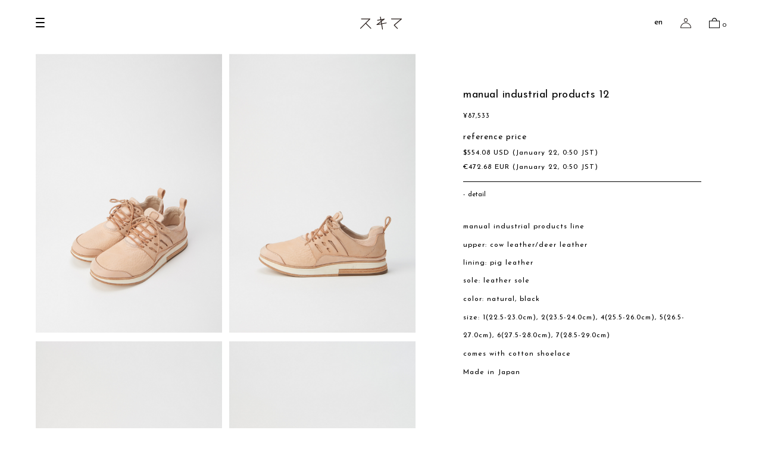

--- FILE ---
content_type: text/html; charset=UTF-8
request_url: https://online.henderscheme.com/item/detail/1_1_mip-12_1/black
body_size: 10374
content:
<script>
	var alert_effect_lab_text = "There is an error in the words from effect_lab";
</script>





<!DOCTYPE html>
<html lang="en" xmlns:og="http://ogp.me/ns#">
<head>
	<meta charset="UTF-8" />
	<meta http-equiv="content-type" content="text/html; charset=utf-8" />
	<meta http-equiv="Pragma" content="no-cache">
	<meta http-equiv="Cache-Control" content="no-cache">
	<meta http-equiv="Expires" content="-1">
		
		<title>manual industrial products 12｜スキマ Hender Scheme Official Online Shop</title>
<meta name="description" content="Hender Scheme OFFICIAL ONLINE SHOP" />
<meta name="keywords" content="henderscheme,スキマ,mip,通販,manual industrial products 12" />
	<link rel="shortcut icon" href="/favicon.ico" />

													
	<meta http-equiv="Content-Style-Type" content="text/css" />
	<meta http-equiv="Content-Script-Type" content="text/javascript" />
	<meta name="viewport" content="width=device-width, minimum-scale=1.0, maximum-scale=1.0" />
	<meta name="format-detection" content="telephone=no" />
	<link rel="preconnect" href="https://fonts.gstatic.com">

		
    <link href="https://fonts.googleapis.com/css2?family=Josefin+Sans:ital,wght@0,100;0,200;0,300;0,400;0,500;0,600;0,700;1,100;1,200;1,300;1,400;1,500;1,600;1,700&display=swap" rel="stylesheet">
    <link href="https://fonts.googleapis.com/css2?family=Noto+Sans+JP:wght@100;300;400;500;700;900&display=swap" rel="stylesheet">
		<link type="text/css" rel="stylesheet" href="https://online.henderscheme.com/assets/front/css/normalize.css?1620983214" />

		<link type="text/css" rel="stylesheet" href="https://online.henderscheme.com/assets/front/css/foundation.min.css?1694144183" />

		<link type="text/css" rel="stylesheet" href="https://online.henderscheme.com/assets/front/css/base.css?1698372218" />

		<link type="text/css" rel="stylesheet" href="https://online.henderscheme.com/assets/front/css/style.css?1735026389" />

		<link type="text/css" rel="stylesheet" href="https://online.henderscheme.com/assets/front/css/item.css?1624966633" />

		<link type="text/css" rel="stylesheet" href="https://online.henderscheme.com/assets/front/css/pure-drawer.css?1620983215" />

		<link type="text/css" rel="stylesheet" href="https://online.henderscheme.com/assets/front/css/bland_original_style.css?1756692146" />

		<script type="text/javascript" src="https://online.henderscheme.com/assets/front/js/vendor/modernizr.js?1620983344"></script>

		<script type="text/javascript" src="https://online.henderscheme.com/assets/front/js/vendor/jquery.min.js?1620983343"></script>

	<script>jQuery.migrateMute = true</script>		<script type="text/javascript" src="https://online.henderscheme.com/assets/front/js/vendor/jquery-migrate-3.3.2.js?1620983341"></script>

	<!--[if lt IE 9]>
		<base href="<: c().config.static_url_base :>" target="_self">

			<script type="text/javascript" src="https://online.henderscheme.com/assets/front/js/vendor/html5shiv.js?1620983341"></script>

			<script type="text/javascript" src="https://online.henderscheme.com/assets/front/js/vendor/nwmatcher-1.2.5-min.js?1620983345"></script>

			<script type="text/javascript" src="https://online.henderscheme.com/assets/front/js/vendor/selectivizr-1.0.3b.js?1620983346"></script>

			<script type="text/javascript" src="https://online.henderscheme.com/assets/front/js/vendor/respond.min.js?1620983345"></script>

	<![endif]-->
		<script type="text/javascript" src="https://online.henderscheme.com/assets/front/js/script.js?1620983330"></script>


	<meta property="og:title" content="manual industrial products 12｜スキマ Hender Scheme Official Online Shop" />
	<meta property="og:type" content="website" />

	<meta property="og:url" content="https://online.henderscheme.com/item/detail/1_1_mip-12_1/black" />
	<meta property="og:image" content="https://online.henderscheme.com/photo/photo/mip-12/z-mip-12_black-1.jpg" />
	<meta property="og:site_name" content="スキマ" />
	<meta property="og:description" content="Hender Scheme OFFICIAL ONLINE SHOP" />
	<meta name="twitter:card" content="summary" />

			<script type="text/javascript" src="https://online.henderscheme.com/assets/front/js/lib/jquery.cookie.js?1620983334"></script>

		<script type="text/javascript" src="https://online.henderscheme.com/assets/front/js/jquery.popup.js?1620983328"></script>

	
	<!-- ハンバーガーメニュー -->
		<script type="text/javascript" src="https://online.henderscheme.com/assets/front/js/hamburger_menu.js?1749778495"></script>


		<script type="text/javascript" src="https://online.henderscheme.com/assets/front/js/favorite.js?1689670571"></script>

	
		
	
	<script type="text/javascript">

	var base_url		= 'https://online.henderscheme.com';
	var base_url_ssl	= 'https://online.henderscheme.com';
	var device_base_url = '/';
	var apis_url_base   = '/apis/';
	var login_cust_id   = '';
	var store_id		= '1';
	var store_name	  = 'スキマ';
	var ga_dimension1   = '';
	</script>

			<script type="text/javascript" src="https://online.henderscheme.com/assets/front/js/jquery.gtm_google_analytics_ec.js?1711690080"></script>

	
		<script type="text/javascript">
	function initializeCustomer(_login_cust_id, _ga_dimension1) {
		SyncDispInit.execute();
			}
	</script>

	<!-- Google Tag Manager -->
	<script>(function(w,d,s,l,i){w[l]=w[l]||[];w[l].push({'gtm.start': new Date().getTime(),event:'gtm.js'});var f=d.getElementsByTagName(s)[0], j=d.createElement(s),dl=l!='dataLayer'?'&l='+l:'';j.async=true;j.src= 'https://www.googletagmanager.com/gtm.js?id='+i+dl;f.parentNode.insertBefore(j,f);})(window,document,'script','dataLayer','GTM-N9V4VPN');</script>
	<!-- End Google Tag Manager -->

		<link type="text/css" rel="stylesheet" href="https://online.henderscheme.com/assets/front/css/item_detail.css?1717661206" />

	<link type="text/css" rel="stylesheet" href="https://online.henderscheme.com/assets/front/css/vendor/flexslider/flexslider.css?1620983219" />

	<script type="text/javascript" src="https://online.henderscheme.com/assets/front/js/vendor/flexslider/jquery.flexslider-min.js?1620983347"></script>

	<link type="text/css" rel="stylesheet" href="https://online.henderscheme.com/assets/front/css/vendor/cloud-zoom.css?1620983218" />

	<script type="text/javascript" src="https://online.henderscheme.com/assets/front/js/vendor/cloud-zoom.1.0.5.js?1620983340"></script>








<script type="text/javascript">
var item_stock = {"colors": [{"color_code": "natural","color_name": "natural","color_swatch": "/apis/image/crop?file_name=%2Fphoto%2Fphoto%2Fmip-12%2Fz-mip-12_natural-1.jpg&width=26&height=26","color_proper": "87,533","color_proper_usd": "554.08","color_proper_eur": "472.68","color_sale": "","color_sale_usd": "","color_sale_eur": "","color_percent": "","html_color": "","image_url": "","stock":  "17","sizes": [{"goods_id": "663","size_code": "1","size_name": "1","stock": 6,"size_proper": "87,533","size_proper_usd": "554.08","size_proper_eur": "472.68","size_sale": "","size_sale_usd": "","size_sale_eur": "","size_percent": "","in_sales_flag": "1","restock_request_flag": "","stock_request_flag": "",},{"goods_id": "664","size_code": "2","size_name": "2","stock": 4,"size_proper": "87,533","size_proper_usd": "554.08","size_proper_eur": "472.68","size_sale": "","size_sale_usd": "","size_sale_eur": "","size_percent": "","in_sales_flag": "1","restock_request_flag": "","stock_request_flag": "",},{"goods_id": "665","size_code": "4","size_name": "4","stock": 7,"size_proper": "87,533","size_proper_usd": "554.08","size_proper_eur": "472.68","size_sale": "","size_sale_usd": "","size_sale_eur": "","size_percent": "","in_sales_flag": "1","restock_request_flag": "","stock_request_flag": "",},{"goods_id": "666","size_code": "5","size_name": "5","stock": 0,"size_proper": "87,533","size_proper_usd": "554.08","size_proper_eur": "472.68","size_sale": "","size_sale_usd": "","size_sale_eur": "","size_percent": "","in_sales_flag": "1","restock_request_flag": "","stock_request_flag": "",},{"goods_id": "667","size_code": "6","size_name": "6","stock": 0,"size_proper": "87,533","size_proper_usd": "554.08","size_proper_eur": "472.68","size_sale": "","size_sale_usd": "","size_sale_eur": "","size_percent": "","in_sales_flag": "1","restock_request_flag": "","stock_request_flag": "",},{"goods_id": "668","size_code": "7","size_name": "7","stock": 0,"size_proper": "87,533","size_proper_usd": "554.08","size_proper_eur": "472.68","size_sale": "","size_sale_usd": "","size_sale_eur": "","size_percent": "","in_sales_flag": "1","restock_request_flag": "","stock_request_flag": "",},],"images": "<img src=/photo/photo/mip-12/z-mip-12_natural-1.jpg?1624182968>",},{"color_code": "black","color_name": "black","color_swatch": "/apis/image/crop?file_name=%2Fphoto%2Fphoto%2Fmip-12%2Fz-mip-12_black-1.jpg&width=26&height=26","color_proper": "87,533","color_proper_usd": "554.08","color_proper_eur": "472.68","color_sale": "","color_sale_usd": "","color_sale_eur": "","color_percent": "","html_color": "","image_url": "","stock":  "7","sizes": [{"goods_id": "669","size_code": "1","size_name": "1","stock": 3,"size_proper": "87,533","size_proper_usd": "554.08","size_proper_eur": "472.68","size_sale": "","size_sale_usd": "","size_sale_eur": "","size_percent": "","in_sales_flag": "1","restock_request_flag": "","stock_request_flag": "",},{"goods_id": "670","size_code": "2","size_name": "2","stock": 3,"size_proper": "87,533","size_proper_usd": "554.08","size_proper_eur": "472.68","size_sale": "","size_sale_usd": "","size_sale_eur": "","size_percent": "","in_sales_flag": "1","restock_request_flag": "","stock_request_flag": "",},{"goods_id": "671","size_code": "4","size_name": "4","stock": 0,"size_proper": "87,533","size_proper_usd": "554.08","size_proper_eur": "472.68","size_sale": "","size_sale_usd": "","size_sale_eur": "","size_percent": "","in_sales_flag": "1","restock_request_flag": "","stock_request_flag": "",},{"goods_id": "672","size_code": "5","size_name": "5","stock": 0,"size_proper": "87,533","size_proper_usd": "554.08","size_proper_eur": "472.68","size_sale": "","size_sale_usd": "","size_sale_eur": "","size_percent": "","in_sales_flag": "1","restock_request_flag": "","stock_request_flag": "",},{"goods_id": "673","size_code": "6","size_name": "6","stock": 1,"size_proper": "87,533","size_proper_usd": "554.08","size_proper_eur": "472.68","size_sale": "","size_sale_usd": "","size_sale_eur": "","size_percent": "","in_sales_flag": "1","restock_request_flag": "","stock_request_flag": "",},{"goods_id": "674","size_code": "7","size_name": "7","stock": 0,"size_proper": "87,533","size_proper_usd": "554.08","size_proper_eur": "472.68","size_sale": "","size_sale_usd": "","size_sale_eur": "","size_percent": "","in_sales_flag": "1","restock_request_flag": "","stock_request_flag": "",},],"images": "<img src=/photo/photo/mip-12/z-mip-12_black-1.jpg?1624183003>",},]};

var set_goods_list = {};</script>
	<script type="text/javascript" src="https://online.henderscheme.com/assets/front/js/item_detail.js?1694767046"></script>

	<script type="text/javascript" src="https://online.henderscheme.com/assets/front/js/circulation_product.js?1694760843"></script>


		
	
<script type="text/javascript">
<!--//
var url_base_ssl = 'https://online.henderscheme.com';
var detail_disp_manage_code = "1_1_mip-12_1";
var default_color_code = 'black';
//-->

	var default_color_code = "black";
</script>


<script type="application/ld+json">
	{
		"@context": "https://schema.org",
		"@type": "Product",
		"sku": "mip-12",
		"image": [
			"https://online.henderscheme.com/photo/photo/mip-12/zz-mip-12_black-1.jpg?1624182996","https://online.henderscheme.com/photo/photo/mip-12/zz-mip-12_black-2.jpg?1624183001"
		],
		"color": [
							"black"
					],
		"name": "manual industrial products 12",
		"description": "manual industrial products line

upper: cow leather/deer leather
lining: pig leather
sole: leather sole

color: natural, black

size: 1(22.5-23.0cm), 2(23.5-24.0cm), 4(25.5-26.0cm), 5(26.5-27.0cm), 6(27.5-28.0cm), 7(28.5-29.0cm)

comes with cotton shoelace

Made in Japan",
		"category": "manual industrial products",
		"brand": {
			"@type": "Thing",
			"name": "HenderScheme"
		},
		"offers": {
			"@type": "Offer",
												"url": "https://online.henderscheme.com/item/detail/1_1_mip-12_1/black",
			"priceCurrency": "JPY",
			"price": "87533",
			"availability": "https://schema.org/InStock"
		}
	}
</script>


<script>
$(function(){
	$("#menuBtn").on("click", function() {
		$(".sp-overlay").fadeToggle();
		$(this).toggleClass("active");
	});
});
</script>
<script>
$(function(){
	$("#searchBtn").on("click", function() {
		$(".search-box").fadeToggle();
		$(this).toggleClass("active");
	});
});
</script>
		<script type="application/ld+json">
	{
		"@context": "https://schema.org",
		"@type": "BreadcrumbList",
		"itemListElement":
		[
						{
				"@type": "ListItem",
				"position": 1,
				"item":
				{
					"@id": "https://online.henderscheme.com",
					"name": "HOME"
				}
			}
						,
			{
				"@type": "ListItem",
				"position": 2,
				"item":
				{
																				"@id": "https://online.henderscheme.com/item?category_id=503",
					"name": "shoes"
				}
			}
						,
			{
				"@type": "ListItem",
				"position": 3,
				"item":
				{
																				"@id": "https://online.henderscheme.com/item?category_id=507",
					"name": "manual industrial products"
				}
			}
						,
			{
				"@type": "ListItem",
				"position": 4,
				"item":
				{
																				"@id": "https://online.henderscheme.com/item/detail/1_1_mip-12_1/black",
					"name": "manual industrial products 12"
				}
			}
					]
	}
</script><script src="/b/d/js.e39243c1.js"></script></head>
<body>
<!-- Google Tag Manager (noscript) -->
<noscript><iframe src="https://www.googletagmanager.com/ns.html?id=GTM-N9V4VPN"
height="0" width="0" style="display:none;visibility:hidden"></iframe></noscript>
<!-- End Google Tag Manager (noscript) -->

<!-- header -->


		




<header class="header">
<!-- Header 左側 -->
	<ul class="header__items header__items--1">
		<li class="header__item">
			<nav class="gnav overlay">
				<div class="gnav__inr__wrap">
					<div class="gnav__items">

            <!-- 検索欄 SPのみ　-->
            <div class="sp-view-only sp-top-area">
              <form action="https://online.henderscheme.com/item" method="get" class="search-form lower-search search-section" accept-charset="utf-8">                  <button type="submit"><img src="/assets/front/img/icon/mushimegane.svg" width="20" height="auto" alt="search"></button>
                  <input name="freeword" value="" type="text" id="form_freeword" />
              </form>              <div class="back-section">
                <button class="back-button">
                  <img src="/assets/front/img/icon/arrow.svg" width="15" height="auto" alt="chevron_left"></button>
                <span class="back-menu-title"></span>
              </div>
            </div>

            <!-- メニュー １ -->
            <div class="gnav__item menu-1">
              <ul class="gnav__sub__items step_menu">
                <li class="gnav__sub__item" data-target-submenu="">
                  <a href="/item">
                    all
                  </a>
                </li>
                                                      <!-- 小カテゴリが無い場合 -->
                    <li class="gnav__sub__item"  data-target-submenu="">
                      <a href="/item?category_id=617">
                        your choice /// assemble
                      </a>
                    </li>
                                                                        <!-- 小カテゴリが無い場合 -->
                    <li class="gnav__sub__item"  data-target-submenu="">
                      <a href="/item?category_id=502">
                        new release
                      </a>
                    </li>
                                                                        <!-- 小カテゴリが存在する場合 -->
                    <li class="gnav__sub__item" data-target-submenu="submenu-2-503">
                      <a href="/item?category_id=503">
                        shoes
                        <span class="chevron-right"></span>
                      </a>
                    </li>
                                                                        <!-- 小カテゴリが存在する場合 -->
                    <li class="gnav__sub__item" data-target-submenu="submenu-2-504">
                      <a href="/item?category_id=504">
                        comono
                        <span class="chevron-right"></span>
                      </a>
                    </li>
                                                                        <!-- 小カテゴリが無い場合 -->
                    <li class="gnav__sub__item"  data-target-submenu="">
                      <a href="/item?category_id=505">
                        bags
                      </a>
                    </li>
                                                                        <!-- 小カテゴリが存在する場合 -->
                    <li class="gnav__sub__item" data-target-submenu="submenu-2-509">
                      <a href="/item?category_id=509">
                        assemble
                        <span class="chevron-right"></span>
                      </a>
                    </li>
                                                                        <!-- 小カテゴリが無い場合 -->
                    <li class="gnav__sub__item"  data-target-submenu="">
                      <a href="/item?category_id=510">
                        science vase：化瓶
                      </a>
                    </li>
                                                                        <!-- 小カテゴリが無い場合 -->
                    <li class="gnav__sub__item"  data-target-submenu="">
                      <a href="/item?category_id=614">
                        sukima products
                      </a>
                    </li>
                                                                        <!-- 小カテゴリが無い場合 -->
                    <li class="gnav__sub__item"  data-target-submenu="">
                      <a href="/item?category_id=618">
                        fundamental *International only
                      </a>
                    </li>
                                                                        <!-- 小カテゴリが無い場合 -->
                    <li class="gnav__sub__item"  data-target-submenu="">
                      <a href="/item?category_id=520">
                        wear
                      </a>
                    </li>
                                                                        <!-- 小カテゴリが無い場合 -->
                    <li class="gnav__sub__item"  data-target-submenu="">
                      <a href="/item?category_id=61608">
                        books
                      </a>
                    </li>
                                                                        <!-- 小カテゴリが無い場合 -->
                    <li class="gnav__sub__item"  data-target-submenu="">
                      <a href="/item?category_id=506">
                        care
                      </a>
                    </li>
                                                                        <!-- 小カテゴリが無い場合 -->
                    <li class="gnav__sub__item"  data-target-submenu="">
                      <a href="/item?category_id=511">
                        effect_lab
                      </a>
                    </li>
                                                                        <!-- 小カテゴリが存在する場合 -->
                    <li class="gnav__sub__item" data-target-submenu="submenu-2-639">
                      <a href="/item?category_id=639">
                        circulation
                        <span class="chevron-right"></span>
                      </a>
                    </li>
                                                </ul>
            </div>

            <!-- メニュー ２-->
            <div class="gnav__item menu-2"> 
                          <ul class="gnav__sub__items step_menu" id="submenu-2-503">
                <li class="gnav__sub__item">
                  <!-- circulationの親カテゴリIDを条件に記載 -->
                                      <a href="/item?category_id=503">
                      all
                    </a>
                                  </li>
                                                      <!-- 小カテゴリが無い場合 -->
                    <li class="gnav__sub__item">
                      <a href="/item?category_id=507">
                        manual industrial products
                      </a>
                    </li>
                                                                        <!-- 小カテゴリが無い場合 -->
                    <li class="gnav__sub__item">
                      <a href="/item?category_id=615">
                        #2146
                      </a>
                    </li>
                                                </ul>
                          <ul class="gnav__sub__items step_menu" id="submenu-2-504">
                <li class="gnav__sub__item">
                  <!-- circulationの親カテゴリIDを条件に記載 -->
                                      <a href="/item?category_id=504">
                      all
                    </a>
                                  </li>
                                                      <!-- 小カテゴリが存在する場合 -->
                    <li class="gnav__sub__item" data-target-submenu="submenu-3-627">
                      <a href="/item?category_id=627">
                        small leather goods
                        <span class="chevron-right"></span>
                      </a>
                    </li>
                                                                        <!-- 小カテゴリが無い場合 -->
                    <li class="gnav__sub__item">
                      <a href="/item?category_id=517">
                        belts
                      </a>
                    </li>
                                                                        <!-- 小カテゴリが無い場合 -->
                    <li class="gnav__sub__item">
                      <a href="/item?category_id=515">
                        pouches
                      </a>
                    </li>
                                                                        <!-- 小カテゴリが無い場合 -->
                    <li class="gnav__sub__item">
                      <a href="/item?category_id=518">
                        accessories
                      </a>
                    </li>
                                                                        <!-- 小カテゴリが無い場合 -->
                    <li class="gnav__sub__item">
                      <a href="/item?category_id=519">
                        caps&hats
                      </a>
                    </li>
                                                                        <!-- 小カテゴリが存在する場合 -->
                    <li class="gnav__sub__item" data-target-submenu="submenu-3-632">
                      <a href="/item?category_id=632">
                        lifestyle
                        <span class="chevron-right"></span>
                      </a>
                    </li>
                                                </ul>
                          <ul class="gnav__sub__items step_menu" id="submenu-2-509">
                <li class="gnav__sub__item">
                  <!-- circulationの親カテゴリIDを条件に記載 -->
                                      <a href="/item?category_id=509">
                      all
                    </a>
                                  </li>
                                                      <!-- 小カテゴリが無い場合 -->
                    <li class="gnav__sub__item">
                      <a href="/item?category_id=636">
                        bags
                      </a>
                    </li>
                                                                        <!-- 小カテゴリが無い場合 -->
                    <li class="gnav__sub__item">
                      <a href="/item?category_id=637">
                        comono
                      </a>
                    </li>
                                                </ul>
                          <ul class="gnav__sub__items step_menu" id="submenu-2-639">
                <li class="gnav__sub__item">
                  <!-- circulationの親カテゴリIDを条件に記載 -->
                                      <a href="/circulation">
                      circulation top
                    </a>
                                  </li>
                                                      <!-- 小カテゴリが無い場合 -->
                    <li class="gnav__sub__item">
                      <a href="/item?category_id=611">
                        repair
                      </a>
                    </li>
                                                                        <!-- 小カテゴリが無い場合 -->
                    <li class="gnav__sub__item">
                      <a href="/item?category_id=608">
                        resale
                      </a>
                    </li>
                                                                        <!-- 小カテゴリが無い場合 -->
                    <li class="gnav__sub__item">
                      <a href="/item?category_id=609">
                        custom
                      </a>
                    </li>
                                                                        <!-- 小カテゴリが無い場合 -->
                    <li class="gnav__sub__item">
                      <a href="/item?category_id=610">
                        workshop
                      </a>
                    </li>
                                                </ul>
                        </div>

            <!-- メニュー ３ -->
            <div class="gnav__item menu-3">
                          <ul class="gnav__sub__items step_menu" id="submenu-3-627">
                <li class="gnav__sub__item">
                  <a href="/item?category_id=627">
                    all
                  </a>
                </li>
                                  <li class="gnav__sub__item">
                    <a href="/item?category_id=513">
                    wallets
                    </a>
                  </li>
                                  <li class="gnav__sub__item">
                    <a href="/item?category_id=514">
                    cardcases
                    </a>
                  </li>
                                  <li class="gnav__sub__item">
                    <a href="/item?category_id=516">
                    keyholders
                    </a>
                  </li>
                                  <li class="gnav__sub__item">
                    <a href="/item?category_id=521">
                    phonecases
                    </a>
                  </li>
                              </ul>
                          <ul class="gnav__sub__items step_menu" id="submenu-3-632">
                <li class="gnav__sub__item">
                  <a href="/item?category_id=632">
                    all
                  </a>
                </li>
                                  <li class="gnav__sub__item">
                    <a href="/item?category_id=522">
                    stationery
                    </a>
                  </li>
                                  <li class="gnav__sub__item">
                    <a href="/item?category_id=523">
                    living
                    </a>
                  </li>
                              </ul>
                        </div>
            <!-- メニューフッター　-->
            <div class="menu-footer first-menu-footer">
	<div class="menu-footer-right">
		<ul class="menu-footer-items">
			<li class="footer-item footer-item-with-icon">
				<img src="/assets/front/img/icon/sukima.svg" width="15" alt="">
				<a href="/#shopInfo"><span>sukima</span></a>
			</li>
			<li class="footer-item footer-item-with-icon">
				<img src="/assets/front/img/icon/hito.svg" width="15" alt="">
				<a href="/member"><span>account</span></a>
			</li>
			<li class="footer-item footer-item-with-icon">
				<img src="/assets/front/img/icon/contact.svg" width="15" alt="">
				<a href="/contact"><span>contact</span></a>
			</li>
		</ul>
	</div>
</div>
<div class="menu-footer second-menu-footer">
	<div class="menu-footer-left sp_searchBox header__item__search-box">
		<button class="search-box__btn lower-button"><img src="/assets/front/img/icon/mushimegane.svg" width="18"
				height="auto" alt="search"></button>
		<form action="https://online.henderscheme.com/item" method="get" class="search-form lower-search" accept-charset="utf-8">		<input placeholder="" class="search-form-input" name="freeword" value="" type="text" id="form_freeword" />
		</form>	</div>

	<div class="sp-view-only menu-footer-right">
		<ul class="menu-footer-items">
			<li class="footer-item footer-item-with-icon">
				<img src="/assets/front/img/icon/sukima.svg" width="15" alt="">
				<a href="/#shopInfo"><span>sukima</span></a>
			</li>
			<li class="footer-item footer-item-with-icon">
				<img src="/assets/front/img/icon/hito.svg" width="15" alt="">
				<a href="/member"><span>account</span></a>
			</li>
			<li class="footer-item footer-item-with-icon">
				<img src="/assets/front/img/icon/contact.svg" width="15" alt="">
				<a href="/contact"><span>contact</span></a>
			</li>
		</ul>
	</div>
</div>					</div>
				</div>
			</nav>
			<div class="gnav-trigger">
				<button type="button" class="btn-trigger btn-trigger--2 js-menu-open">
					<span></span>
					<span></span>
					<span></span>
				</button>
			</div>
		</li>
	</ul>
<!-- Header 左側 終わり -->

<!-- Header 真ん中 -->
	<h1 class="header__logo global-logo">
		<a href="/"><img src="/assets/front/img/logo.svg" width="70" height="auto" alt="スキマ"></a>
	</h1>
<!-- Header 真ん中 終わり -->

<!-- Header 右側 -->
<ul class="header__items header__items--2">
<li class="header__item language_change_modal_wrap">

<a href="javascript:void(0);" class="language_change_btn"><span class="header__item__lang">en</span></a>
<div class="language_change_modal">
  <ul>
    <li><a href="?lang=ja"><span class="header__item__lang">japanese</span></a></li>
    <li><a href="?lang=en"><span class="header__item__lang">english</span></a></li>
  </ul>
</div>
</li>
<li class="header__item header__item--account">
<a href="/member"><img src="/assets/front/img/icon/hito.svg" width="18" height="auto" alt=""></a>
</li>


<li class="header__item header__item--shopping-cart">
<a href="https://online.henderscheme.com/cart" class="open-submenu cart" data-open_id="cart_menu">
<img src="/assets/front/img/icon/shopingbag.svg" width="18" height="auto" alt="">
<span id="header_cart_count" class="shopping-cart-count">0</span>
</a>
</li>
</ul>
<!-- Header 右側 終わり -->

      
    </header>



<script>
	var $current_lang = 'en';
</script>

<script>
$('.search-box__btn').click(function() {
  $('.header__item__search-box').toggleClass('input_box_visible');
  $('.header__item__search-box > form').fadeToggle();
  if ($(".header__item__search-box").hasClass("input_box_visible")) {
        setTimeout(() => {
            $(".header__item__search-box input").trigger("focus");
        }, 50);
    }
});
// $(document).click(function() {
//   $('.header__item__search-box').removeClass('input_box_visible');
// });
$('.header__item__search-box').click(function() {
  event.stopPropagation();
});

$('.btn-trigger').click(function() {
  $('body').toggleClass('scrollFix');
  // $('.header__item:last-child').toggleClass('space');
});

</script>
<script>
  $(function() {
    $('.product__list__controler__btn').click(function() {
      console.log("demo");
      $(this).next().toggleClass('product__list__controler__menu-items--open');
    });
  });
</script>

<script>
  $(function() {
    $('.language_change_btn').click(function() {
      $('.language_change_modal').fadeToggle();
    })
  });
</script>

<script>
  $('.language_select_btn').click(function() {
    $('.language_select_btn').toggleClass('inr_open');
    $('.language_select_inr').slideToggle(1000);
  });
</script>

<script>
  $(function() {
    $('.nofix .gnav-trigger').click(function() {
      $('.nofix .gnav-trigger').toggleClass('inr_open');
    });
  });
</script>

<script>
$(window).scroll(function () {
  if($(window).scrollTop() > 10) {
    $('.nofix .header').addClass('fixed');
  } else {
    $('.nofix .header').removeClass('fixed');
  }
});
</script>


<!-- header -->


	
		<div id="goods_quick_view" class="reveal-modal" data-reveal=""></div>

				
		<div data-ga_ec_detail>
		<div
		data-ga_ec_goods
		data-ga_ec_goods_id="mip-12"
		data-ga_ec_goods_name="manual industrial products 12"
		data-ga_ec_goods_category="shoes/manual industrial products"
		data-ga_ec_goods_brand="HenderScheme"
		data-ga_ec_goods_variant=""
		data-ga_ec_goods_price="79576"
		></div>
	</div>
	
<main class="product__detail itemDetailWrapper">
	<div class="overlay"></div>
	<div class="itemPictWrap">
		<div class="itemPictWrapInr_pc">
			<ul class="product__detail__image__items forPC">
																																		<li class="product__detail__image__item">
																	<a href="#"><img src="/photo/photo/mip-12/zz-mip-12_natural-1.jpg?1624182957" alt="manual industrial products 12 詳細画像 natural 1" width="100%" /></a>
															</li>
																																				<li class="product__detail__image__item">
																	<a href="#"><img src="/photo/photo/mip-12/zz-mip-12_natural-2.jpg?1624182966" alt="manual industrial products 12 詳細画像 natural 2" width="100%" /></a>
															</li>
																																																																																																																																																																																																																																					<li class="product__detail__image__item">
																	<a href="#"><img src="/photo/photo/mip-12/zz-mip-12_black-1.jpg?1624182996" alt="manual industrial products 12 詳細画像 black 1" width="100%" /></a>
															</li>
																																				<li class="product__detail__image__item">
																	<a href="#"><img src="/photo/photo/mip-12/zz-mip-12_black-2.jpg?1624183001" alt="manual industrial products 12 詳細画像 black 2" width="100%" /></a>
															</li>
																																																																																																																																																																																																							
																									<li class="product__detail__image__item">
														<a href=""><img src="/photo/photo/mip-12/zz-mip-12-1.jpg?1624182952" alt="manual industrial products 12 詳細画像 1" width="100%" /></a>
													</li>
																														<li class="product__detail__image__item">
														<a href=""><img src="/photo/photo/mip-12/zz-mip-12-2.jpg?1624182948" alt="manual industrial products 12 詳細画像 2" width="100%" /></a>
													</li>
																														<li class="product__detail__image__item">
														<a href=""><img src="/photo/photo/mip-12/zz-mip-12-3.jpg?1624182977" alt="manual industrial products 12 詳細画像 3" width="100%" /></a>
													</li>
																														<li class="product__detail__image__item">
														<a href=""><img src="/photo/photo/mip-12/zz-mip-12-4.jpg?1624183006" alt="manual industrial products 12 詳細画像 4" width="100%" /></a>
													</li>
																																																																																																																														</ul><!-- /product__detail__image__items forPC -->

			<div class="zoom">
				<div class="zoom__close"><img src="/assets/front/img/close.svg" width="37.72" alt=""></div>
				<div class="zoom__carousel">
					<ul class="zoom__carousel__items">
																																														<li class="zoom__carousel__item">
																					<img src="/photo/photo/mip-12/zz-mip-12_natural-1.jpg?1624182957" alt="manual industrial products 12 詳細画像 natural 1" width="100%" />
																			</li>
																																																<li class="zoom__carousel__item">
																					<img src="/photo/photo/mip-12/zz-mip-12_natural-2.jpg?1624182966" alt="manual industrial products 12 詳細画像 natural 2" width="100%" />
																			</li>
																																																																																																																																																																																																																																																																																																																					<li class="zoom__carousel__item">
																					<img src="/photo/photo/mip-12/zz-mip-12_black-1.jpg?1624182996" alt="manual industrial products 12 詳細画像 black 1" width="100%" />
																			</li>
																																																<li class="zoom__carousel__item">
																					<img src="/photo/photo/mip-12/zz-mip-12_black-2.jpg?1624183001" alt="manual industrial products 12 詳細画像 black 2" width="100%" />
																			</li>
																																																																																																																																																																																																																																																																													
																																			<li class="zoom__carousel__item">
																			<img src="/photo/photo/mip-12/zz-mip-12-1.jpg?1624182952" alt="manual industrial products 12 詳細画像 1" width="100%" />
																	</li>
																																										<li class="zoom__carousel__item">
																			<img src="/photo/photo/mip-12/zz-mip-12-2.jpg?1624182948" alt="manual industrial products 12 詳細画像 2" width="100%" />
																	</li>
																																										<li class="zoom__carousel__item">
																			<img src="/photo/photo/mip-12/zz-mip-12-3.jpg?1624182977" alt="manual industrial products 12 詳細画像 3" width="100%" />
																	</li>
																																										<li class="zoom__carousel__item">
																			<img src="/photo/photo/mip-12/zz-mip-12-4.jpg?1624183006" alt="manual industrial products 12 詳細画像 4" width="100%" />
																	</li>
																																																																																																																																																																																				</ul>
				</div>
			</div>
		</div><!-- /itemPictWrapInr_pc -->

		<div class="itemPictWrapInr_sp">
			<div class="imageArea">
				<ul class="mainImageSlider slides product__detail__image__items forSP">
																																						<li class="slider_main product__detail__image__item__sp">
																			<a class="detail__slider_img" href="#">
											<img src="/photo/photo/mip-12/z-mip-12_natural-1.jpg?1624182968" alt="manual industrial products 12 詳細画像 natural 1" width="100%" />
										</a>
																	</li>
																																								<li class="slider_main product__detail__image__item__sp">
																			<a class="detail__slider_img" href="#">
											<img src="/photo/photo/mip-12/z-mip-12_natural-2.jpg?1624182969" alt="manual industrial products 12 詳細画像 natural 2" width="100%" />
										</a>
																	</li>
																																																																																																																																																																																																																																																											<li class="slider_main product__detail__image__item__sp">
																			<a class="detail__slider_img" href="#">
											<img src="/photo/photo/mip-12/z-mip-12_black-1.jpg?1624183003" alt="manual industrial products 12 詳細画像 black 1" width="100%" />
										</a>
																	</li>
																																								<li class="slider_main product__detail__image__item__sp">
																			<a class="detail__slider_img" href="#">
											<img src="/photo/photo/mip-12/z-mip-12_black-2.jpg?1624183005" alt="manual industrial products 12 詳細画像 black 2" width="100%" />
										</a>
																	</li>
																																																																																																																																																																																																																										
																												<li class="slider_main product__detail__image__item__sp">
																	<a class="detail__slider_img" href="">
										<img src="/photo/photo/mip-12/z-mip-12-1.jpg?1624183011" alt="manual industrial products 12 詳細画像 black 1" width="100%" />
									</a>

															</li>
																																		<li class="slider_main product__detail__image__item__sp">
																	<a class="detail__slider_img" href="">
										<img src="/photo/photo/mip-12/z-mip-12-2.jpg?1624183012" alt="manual industrial products 12 詳細画像 black 2" width="100%" />
									</a>

															</li>
																																		<li class="slider_main product__detail__image__item__sp">
																	<a class="detail__slider_img" href="">
										<img src="/photo/photo/mip-12/z-mip-12-3.jpg?1624183013" alt="manual industrial products 12 詳細画像 black 3" width="100%" />
									</a>

															</li>
																																		<li class="slider_main product__detail__image__item__sp">
																	<a class="detail__slider_img" href="">
										<img src="/photo/photo/mip-12/z-mip-12-4.jpg?1624183015" alt="manual industrial products 12 詳細画像 black 4" width="100%" />
									</a>

															</li>
																																																																																																																																									
																																								<li class="slider_main product__detail__image__item__sp">
																			<a class="detail__slider_img" href="">
											<img src="/photo/photo/mip-12/z-mip-12_natural-1.jpg?1624182968" alt="manual industrial products 12 詳細画像 natural 1" width="100%" />
										</a>
																	</li>
																																										<li class="slider_main product__detail__image__item__sp">
																			<a class="detail__slider_img" href="">
											<img src="/photo/photo/mip-12/z-mip-12_natural-2.jpg?1624182969" alt="manual industrial products 12 詳細画像 natural 2" width="100%" />
										</a>
																	</li>
																																																																																																																																																																																																																																																																													<li class="slider_main product__detail__image__item__sp">
																			<a class="detail__slider_img" href="">
											<img src="/photo/photo/mip-12/z-mip-12_black-1.jpg?1624183003" alt="manual industrial products 12 詳細画像 black 1" width="100%" />
										</a>
																	</li>
																																										<li class="slider_main product__detail__image__item__sp">
																			<a class="detail__slider_img" href="">
											<img src="/photo/photo/mip-12/z-mip-12_black-2.jpg?1624183005" alt="manual industrial products 12 詳細画像 black 2" width="100%" />
										</a>
																	</li>
																																																																																																																																																																																																																																														</ul>
			</div><!-- /imageArea -->

			<ul class="thumnailBox clearfix">
																																								<li class="thumnail natural">
																	<div class="detail__slider_list--thum_inner"><img src="/photo/photo/mip-12/s-mip-12_natural-1.jpg?1624182970" alt="manual industrial products 12 詳細画像" class="detail__slider_img natural"></div>
															</li>
																																										<li class="thumnail natural">
																	<div class="detail__slider_list--thum_inner"><img src="/photo/photo/mip-12/s-mip-12_natural-2.jpg?1624182971" alt="manual industrial products 12 詳細画像" class="detail__slider_img natural"></div>
															</li>
																																																																																																																																																																																																																																																																																											<li class="thumnail black">
																	<div class="detail__slider_list--thum_inner"><img src="/photo/photo/mip-12/s-mip-12_black-1.jpg?1624183006" alt="manual industrial products 12 詳細画像" class="detail__slider_img black"></div>
															</li>
																																										<li class="thumnail black">
																	<div class="detail__slider_list--thum_inner"><img src="/photo/photo/mip-12/s-mip-12_black-2.jpg?1624183007" alt="manual industrial products 12 詳細画像" class="detail__slider_img black"></div>
															</li>
																																																																																																																																																																																																																																																							
																														<li class="thumnail black">
															<div class="detail__slider_list--thum_inner"><img src="/photo/photo/mip-12/s-mip-12-1.jpg?1624183016" alt="manual industrial products 12 詳細画像" class="detail__slider_img black"></div>
													</li>
																																			<li class="thumnail black">
															<div class="detail__slider_list--thum_inner"><img src="/photo/photo/mip-12/s-mip-12-2.jpg?1624183017" alt="manual industrial products 12 詳細画像" class="detail__slider_img black"></div>
													</li>
																																			<li class="thumnail black">
															<div class="detail__slider_list--thum_inner"><img src="/photo/photo/mip-12/s-mip-12-3.jpg?1624183017" alt="manual industrial products 12 詳細画像" class="detail__slider_img black"></div>
													</li>
																																			<li class="thumnail black">
															<div class="detail__slider_list--thum_inner"><img src="/photo/photo/mip-12/s-mip-12-4.jpg?1624183018" alt="manual industrial products 12 詳細画像" class="detail__slider_img black"></div>
													</li>
																																																																																																																																																												</ul><!-- /thumnailBox -->

			<div class="zoom_sp">
				<button class="zoom_close_btn" type="button"><img src="/assets/front/img/close.svg" width="37" alt=""></button>
				<div class="zoom__carousel">
					<ul class="zoom__carousel__items">
																																														<li class="zoom__carousel__item__sp">
																					<img src="/photo/photo/mip-12/zz-mip-12_natural-1.jpg?1624182957" alt="manual industrial products 12 詳細画像 natural 1" width="100%" />
																			</li>
																																																<li class="zoom__carousel__item__sp">
																					<img src="/photo/photo/mip-12/zz-mip-12_natural-2.jpg?1624182966" alt="manual industrial products 12 詳細画像 natural 2" width="100%" />
																			</li>
																																																																																																																																																																																																																																																																																																																					<li class="zoom__carousel__item__sp">
																					<img src="/photo/photo/mip-12/zz-mip-12_black-1.jpg?1624182996" alt="manual industrial products 12 詳細画像 black 1" width="100%" />
																			</li>
																																																<li class="zoom__carousel__item__sp">
																					<img src="/photo/photo/mip-12/zz-mip-12_black-2.jpg?1624183001" alt="manual industrial products 12 詳細画像 black 2" width="100%" />
																			</li>
																																																																																																																																																																																																																																																																													
																																			<li class="zoom__carousel__item__sp">
																			<img src="/photo/photo/mip-12/zz-mip-12-1.jpg?1624182952" alt="manual industrial products 12 詳細画像 1" width="100%" />
																	</li>
																																										<li class="zoom__carousel__item__sp">
																			<img src="/photo/photo/mip-12/zz-mip-12-2.jpg?1624182948" alt="manual industrial products 12 詳細画像 2" width="100%" />
																	</li>
																																										<li class="zoom__carousel__item__sp">
																			<img src="/photo/photo/mip-12/zz-mip-12-3.jpg?1624182977" alt="manual industrial products 12 詳細画像 3" width="100%" />
																	</li>
																																										<li class="zoom__carousel__item__sp">
																			<img src="/photo/photo/mip-12/zz-mip-12-4.jpg?1624183006" alt="manual industrial products 12 詳細画像 4" width="100%" />
																	</li>
																																																																																																																																																																																				</ul>
				</div>
			</div>
		</div><!-- /itemPictWrap_sp -->
	</div><!-- /itemPictWrap -->

	 	<div class="product__detail__description detailArea">
		<div class="product__name">manual industrial products 12</div>
			<div class="product__price">
				<div class="itemPrice">
					<p class="proper_wrapper">¥<span class="proper_price"></span></p>
					<p class="sale_wrapper">
						<span class="txt_re sale_line">¥</span><span class="proper_price sale_line"></span>						<span class="separator">→</span>
						<span class="txt_re">¥</span><span class="sale_price"></span>											</p>
				</div>

																			<div class="reference_price_wrapper">
							<p class="reference_price_title">reference price</p>
							<p class="reference_price">
								&#36;<span class="price_usd"></span> USD <span class="exchange_rate_last_update_date">(January 22, 0:50 JST)</span>
							</p>
							<p class="reference_price">
								&#8364;<span class="price_eur"></span> EUR <span class="exchange_rate_last_update_date">(January 22, 0:50 JST)</span>
							</p>
						</div>
						<!-- /reference_price_wrapper -->
									
			</div><!-- /product__price -->



        <div class="product__detail__info product__detail__accordion js-product__detail__accordion open">
          <p class="product__detail__info__trigger product__detail__accordion__trigger js-product__detail__accordion-trriger">
            detail
          </p>
          <div class="js-accordion-body">
            <div class="product__detail__info__text product__detail__accordion__text">
              
															manual industrial products line<br />
<br />
upper: cow leather/deer leather<br />
lining: pig leather<br />
sole: leather sole<br />
<br />
color: natural, black<br />
<br />
size: 1(22.5-23.0cm), 2(23.5-24.0cm), 4(25.5-26.0cm), 5(26.5-27.0cm), 6(27.5-28.0cm), 7(28.5-29.0cm)<br />
<br />
comes with cotton shoelace<br />
<br />
Made in Japan
					
				</div>
			</div>
		</div>

<form action="https://online.henderscheme.com/cart/add" method="post" name="form1" enctype="multipart/form-data" class="circulation-upload-form" id="form_1" accept-charset="utf-8"><input class="fuel_csrf_token" name="fuel_csrf_token" value="" type="hidden" id="form_fuel_csrf_token" />
<input name="set_type" value="0" type="hidden" id="form_set_type" />
<input name="detail_disp_manage_code" value="1_1_mip-12_1" type="hidden" id="form_detail_disp_manage_code" />
<input id="repair_flag" name="repair_flag" value="" type="hidden" />
<input name="image_file_1" value="" type="hidden" id="form_image_file_1" />
<input name="image_file_2" value="" type="hidden" id="form_image_file_2" />
<input name="image_file_3" value="" type="hidden" id="form_image_file_3" />
<input name="image_file_4" value="" type="hidden" id="form_image_file_4" />
<input name="image_file_5" value="" type="hidden" id="form_image_file_5" />



																																																			
					<div class="product_detail_supplement">
						<div class="product_detail_supplement_image">
																																																																																																																																																			</div>
						<div class="product_detail_supplement_video">
																<script src="https://player.vimeo.com/api/player.js"></script>
			</div>
		</div>
	
<div class="product__color ">
<h2>color</h2>
<div class="colorList">
	<ul class="color_list product__color__items" ></ul>
</div>
</div>

<div class="product__size ">
<div class="puroduct__title__wrap">
<h2 class="puroduct__title">size</h2>
	<button type="button" class="puroduct__detail__btn ">size guide</button>
<div class="puroduct__detail__wrap">
<div class="puroduct__detail__wrap__inr">
<div class="coloseBotn"><p id="coloseBtn"><button type="button">閉じる</button></p></div>
<div class="modal__inr_title">size guide</div>
<div class="guid__image">
<table class="sizeTable"><thead><tr><th></th><th>US</th><th>EU</th><th>JP</th></tr></thead><tbody><tr><th>1</th><td>５</td><td>38</td><td>22.5-23.0cm</td></tr><tr><th>2</th><td>６</td><td>39</td><td>23.5-24.0cm</td></tr><tr><th>4</th><td>8</td><td>41</td><td>25.5-26.0cm</td></tr><tr><th>5</th><td>9</td><td>42</td><td>26.5-27.0cm</td></tr><tr><th>6</th><td>10</td><td>43</td><td>27.5-28.0cm</td></tr><tr><th>7</th><td>11</td><td>44</td><td>28.5-29.0cm</td></tr></tbody></table>

</div>
</div>
</div>
</div>

<div class="size_table">
<ul class="product__size__items">
</ul>
</div>

</div>



	<div class="product__circulation-lab">
		<ul class="product__circulation-lab__items">
						
							<li class="product__circulation-lab__item circulation_lab_additional_repairs">
					<div class="product__circulation-lab__option__title">
						option
					</div>
											<div class="product__circulation-lab__option__input">
							<div class="product__circulation-lab__option__name">
								half rubber option
							</div>
							<div class="product__circulation-lab__option__checkbox">
								<label for="additional_repair_1">
									<input id="additional_repair_1" name="option_menu[half rubber option]" value="half rubber option" type="checkbox" />
									<span>select</span>								</label>
							</div>
						</div>
						<div class="product__circulation-lab__option__desc">
							
							<div class="product__circulation-lab__option__explain">
								＋¥5,500 (tax inc)<br>
completion period: 1 week<br>
<br>
Reinforce the leather sole by applying a rubber layer.<br>
This prevents slipping and improves the durability of the sole.<br><br>
							</div>
																						<!-- half rubberモーダル -->
								<div class="product__circulation-lab__option__sample">
									<button type="button" class="image__option__sample__btn_halfrubber">image sample</button>
									<div class="puroduct__detail__wrap stamp_sample">
										<div class="coloseBotn"><p id="coloseBtn"><button type="button">閉じる</button></p></div>
										<div class="puroduct__detail__wrap__inr">
											<div class="stamp_sample_box color_box">
												<div class="stamp_sample_box_inr">
													<div class="modal__inr_title">half rubber image sample</div>
													<div class="box_item">
														<div class="image_sample_name">sample1</div>
														<div class="sample_img"><img src="/assets/front/img/imagesample/half_rubber_sample1.jpg" alt=""></div>
													</div><!-- box_item -->

													<div class="box_item">
														<div class="image_sample_name">sample2</div>
														<div class="sample_img"><img src="/assets/front/img/imagesample/half_rubber_sample2.jpg" alt=""></div>
													</div><!-- box_item -->

													<div class="box_item">
														<div class="image_sample_name">sample3</div>
														<div class="sample_img"><img src="/assets/front/img/imagesample/half_rubber_sample3.jpg" alt=""></div>
													</div><!-- box_item -->
												</div><!-- /image_sample_box_inr -->
											</div><!-- image_modal_box -->
										</div>
									</div><!-- puroduct__detail__wrap -->
								</div>
													</div>
									</li>
					</li>
		</ul>
	</div>
	
<div class="clearfix controll_btn">
<div class="cart_btn product__add-to-bag">


<button class="button add_cart_btn hide product__add-to-bag" data-uri="/cart/add" name="add_to_cart">add to cart</button>

<button class="button restock_request_btn hide" data-uri="/item/restock/request" name="restock_request">restock request</button>
<button class="button stock_request_btn hide" data-uri="/item/stock/request" name="stock_request">arrival Request</button>
<button class="button buttonGray commingsoon_btn hide" name="commingsoon">comming soon</button>
<button class="button buttonGray soldout_btn hide" name="soldout">sold out</button>
<button class="button buttonGray add_cart_out_btn hide" name="add_to_cart_out">add to cart</button>
</div>
</div>





<input id="color_input" name="color_code" value="" type="hidden" />
<input id="size_input" name="size_code" value="0" type="hidden" />
<input id="amount_input" name="pod" value="1" type="hidden" />

<input id="currency_input" name="currency" value="USD" type="hidden" />
</form>




<div class="favorite-btn">
<a class="add_favorite product__add-to-wish-list" href="javascript:void(0);" data-detail_disp_manage_code="1_1_mip-12_1" data-color_code="black"><span>add to wish list</span></a>
</div>



        <div class="product__attention product__detail__accordion js-accordion">
          <p class="product__attention__trigger product__detail__accordion__trigger js-accordion-trriger">
            attention
          </p>
          <div class="js-accordion-body">
            <div class="product__attention__text product__detail__accordion__text">
              			  Due to the characteristic of natural leather, the color and texture vary according to product.<br />
Depending on the type of leather, a discoloration or a color transfer could occur. <br />
Especially in a wet condition, the material might cause dye migration to other garments. <br />
Therefore, please kindly note following points, and treat the product carefully. <br />
Try to avoid using the product by rain, to prevent a discoloration and color transfer to other items. <br />
If it gets wet, wipe it gently with a lint-free cloth and let it dry in shade. <br />
Please be careful of the color transfer by rubbing the product on other clothing.
            </div>
          </div>
        </div>
        <div class="product__shipping product__detail__accordion js-accordion">
          <p class="product__shipping__trigger product__detail__accordion__trigger js-accordion-trriger">
            shipping
          </p>
          <div class="js-accordion-body">
            <div class="product__shipping__text product__detail__accordion__text">
									Shipping <br />
The goods will be dispatched within 2-3 business days of receiving an order.<br />
(Excluding the New Year&#039;s holiday period and peak seasons)<br />
<br />
For orders with the effect_lab option, the goods will be dispatched within 7 business days of receiving an order.  <br />
(Excluding the New Year&#039;s holiday period and peak seasons)<br />
<br />
We do not accept returns or exchanges due to the customers&#039; personal preferences.<br />
The shipping method differs depending on region.<br />
Please see the "guide" to confirm the detailed information.<br />
<br />
Shipping Fee<br />
Please see the "guide" to confirm the detailed information.<br />
<br />
Gift Wrapping<br />
＋660 yen<br />
All gift wrapped purchases include an original leather decoration, SUKIMA branded paper bag and small leather charm.<br />
Please add the gift wrapping option to your shopping cart if needed.
				                          </div>
          </div>
        </div>
        <div class="product__contact product__detail__accordion js-accordion">
          <p class="product__contact__trigger product__detail__accordion__trigger js-accordion-trriger">
            contact
          </p>
          <div class="js-accordion-body">
            <div class="product__contact__text product__detail__accordion__text">
							Please feel free to contact us using the email address below if you have any queries or require advice regarding our products, sizing or materials etc..<br />
<br />
shop@henderscheme.com<br />

			
            </div>
          </div>
        </div>
      </div>
    </main>

			
	




















<form action="https://online.henderscheme.com/cart/add" method="post" name="form1" accept-charset="utf-8"><input class="fuel_csrf_token" name="fuel_csrf_token" value="" type="hidden" id="form_fuel_csrf_token" />
<input name="set_type" value="0" type="hidden" id="form_set_type" />
<input name="detail_disp_manage_code" value="1_1_mip-12_1" type="hidden" id="form_detail_disp_manage_code" />







<input id="color_input" name="color_code" value="" type="hidden" />
<input id="size_input" name="size_code" value="0" type="hidden" />
<input id="amount_input" name="pod" value="1" type="hidden" />

<input id="currency_input" name="currency" value="USD" type="hidden" />
</form>














<script>
	// サイズガイドモーダル
$(function() {
  $('.puroduct__detail__btn').click(function() {
    $(this).next().addClass('active');
    $('body').addClass('bodyFixed');
  });
  $('.puroduct__detail__wrap, .coloseBotn').click(function(){
    $('body').removeClass('bodyFixed');
    $('.puroduct__detail__wrap').removeClass('active');
  });
});


// 刻印ガイドモーダル（文字）
$(function() {
  $('.stamp__word__btn').click(function() {
    $(this).next().addClass('active');
    $('body').addClass('bodyFixed');
  });
  $('.puroduct__detail__wrap, .coloseBotn').click(function(){
    $('body').removeClass('bodyFixed');
    $('.puroduct__detail__wrap').removeClass('active');
  });
});

// 刻印ガイドモーダル（サイズ）
$(function() {
  $('.stamp__size__btn').click(function() {
    $(this).next().addClass('active');
    $('body').addClass('bodyFixed');
  });
  $('.puroduct__detail__wrap, .coloseBotn').click(function(){
    $('body').removeClass('bodyFixed');
    $('.puroduct__detail__wrap').removeClass('active');
  });
});

// 刻印ガイドモーダル（カラー）
$(function() {
  $('.stamp__color__btn').click(function() {
    $(this).next().addClass('active');
    $('body').addClass('bodyFixed');
  });
  $('.puroduct__detail__wrap, .coloseBotn').click(function(){
    $('body').removeClass('bodyFixed');
    $('.puroduct__detail__wrap').removeClass('active');
  });
});

// 画像サンプルモーダル
$(function() {
 $('.image__sample__btn').click(function() {
    $(this).next().addClass('active');
    $('body').addClass('bodyFixed');
  });
  $('.image__option__sample__btn_polish').click(function() {
    $(this).next().addClass('active');
    $('body').addClass('bodyFixed');
  });
  $('.image__option__sample__btn_halfrubber').click(function() {
    $(this).next().addClass('active');
    $('body').addClass('bodyFixed');
  });
});

window.onload = function () {
$('.sizeTable thead tr th:first-child').append('SIZE');
};



$('#form_engrave_text').on('input change paste', function(){
     removeFullwidth( this );
});

</script>

<script>
	$(window).load(function(){
  $('.product__detail__image__item__sp').css('visibility','visible');
});
</script>

	
<!-- footer -->
	<footer class="footer">
<div class="footer__logo">
<a href="https://henderscheme.com/" target="_blank"><img src="/assets/front/img/icon/hender_logo.svg" alt=""></a>
</div>
<div class="footer__link">
<ul class="footer__link__items">
<li><a href="/guide">guide</a></li>
<li><a href="/privacy">privacy policy</a></li>
<li><a href="/legal">legal</a></li>
</ul>
<ul class="footer__sns__items">
<li><a href="/contact"><img src="/assets/front/img/icon/contact.svg" width="18" alt=""></a></li>
<li><a href="https://www.instagram.com/sukima_shop/" target="_blank"><img src="/assets/front/img/icon/inst_logo.svg" width="18" alt=""></a></li>
</ul>
</div>

<p class="footer__arrow" id="page-top"><a href="#"><img src="/assets/front/img/yaji_ft.svg" width="30" alt=""></a></p>
</footer>




<script>
  $(function () {
    let topBtn = $('#page-top');
    topBtn.click(function () {
        $('body,html').animate({
            scrollTop: 0
        }, 500);
        return false;
    });
});
</script><!-- /footer -->

		<link type="text/css" rel="stylesheet" href="https://online.henderscheme.com/assets/front/css/vendor/owlcarousel/owl.carousel.css?1620983222" />

	<script type="text/javascript" src="https://online.henderscheme.com/assets/front/js/vendor/owlcarousel/owl.carousel.min.js?1620983349"></script>



	
	
	<!--[if lt IE 9]>
					<link type="text/css" rel="stylesheet" href="https://online.henderscheme.com/assets/front/css/ie8.css?1620983211" />

	<![endif]-->
		<script type="text/javascript" src="https://online.henderscheme.com/assets/front/js/foundation.min.js?1620983324"></script>

	<script>
		Foundation.global.namespace = '';
		$(document).foundation();
	</script>

	<div id="windowSize" class="hide">
		<div class="show-for-small-only small"></div>
		<div class="show-for-medium-only medium"></div>
		<div class="show-for-large-up large"></div>
	</div>

<script src="/assets/front/js/bland_original_common.js"></script>




<script src="/assets/front/js/bland_original_product-list.js"></script>

<script src="/assets/front/js/bland_original_product-detail.js"></script>

</body>
</html>


--- FILE ---
content_type: image/svg+xml
request_url: https://online.henderscheme.com/assets/front/img/close.svg
body_size: 284
content:
<svg width="57" height="58" viewBox="0 0 57 58" fill="none" xmlns="http://www.w3.org/2000/svg">
<line x1="13.435" y1="42.435" x2="41.7193" y2="14.1508" stroke="black" stroke-width="2"/>
<line x1="41.7192" y1="43.8492" x2="13.4349" y2="15.565" stroke="black" stroke-width="2"/>
</svg>


--- FILE ---
content_type: application/javascript
request_url: https://online.henderscheme.com/assets/front/js/bland_original_product-detail.js
body_size: 12116
content:
// modules are defined as an array
// [ module function, map of requires ]
//
// map of requires is short require name -> numeric require
//
// anything defined in a previous bundle is accessed via the
// orig method which is the require for previous bundles
parcelRequire = (function (modules, cache, entry, globalName) {
  // Save the require from previous bundle to this closure if any
  var previousRequire = typeof parcelRequire === 'function' && parcelRequire;
  var nodeRequire = typeof require === 'function' && require;

  function newRequire(name, jumped) {
    if (!cache[name]) {
      if (!modules[name]) {
        // if we cannot find the module within our internal map or
        // cache jump to the current global require ie. the last bundle
        // that was added to the page.
        var currentRequire = typeof parcelRequire === 'function' && parcelRequire;
        if (!jumped && currentRequire) {
          return currentRequire(name, true);
        }

        // If there are other bundles on this page the require from the
        // previous one is saved to 'previousRequire'. Repeat this as
        // many times as there are bundles until the module is found or
        // we exhaust the require chain.
        if (previousRequire) {
          return previousRequire(name, true);
        }

        // Try the node require function if it exists.
        if (nodeRequire && typeof name === 'string') {
          return nodeRequire(name);
        }

        var err = new Error('Cannot find module \'' + name + '\'');
        err.code = 'MODULE_NOT_FOUND';
        throw err;
      }

      localRequire.resolve = resolve;
      localRequire.cache = {};

      var module = cache[name] = new newRequire.Module(name);

      modules[name][0].call(module.exports, localRequire, module, module.exports, this);
    }

    return cache[name].exports;

    function localRequire(x){
      return newRequire(localRequire.resolve(x));
    }

    function resolve(x){
      return modules[name][1][x] || x;
    }
  }

  function Module(moduleName) {
    this.id = moduleName;
    this.bundle = newRequire;
    this.exports = {};
  }

  newRequire.isParcelRequire = true;
  newRequire.Module = Module;
  newRequire.modules = modules;
  newRequire.cache = cache;
  newRequire.parent = previousRequire;
  newRequire.register = function (id, exports) {
    modules[id] = [function (require, module) {
      module.exports = exports;
    }, {}];
  };

  var error;
  for (var i = 0; i < entry.length; i++) {
    try {
      newRequire(entry[i]);
    } catch (e) {
      // Save first error but execute all entries
      if (!error) {
        error = e;
      }
    }
  }

  if (entry.length) {
    // Expose entry point to Node, AMD or browser globals
    // Based on https://github.com/ForbesLindesay/umd/blob/master/template.js
    var mainExports = newRequire(entry[entry.length - 1]);

    // CommonJS
    if (typeof exports === "object" && typeof module !== "undefined") {
      module.exports = mainExports;

    // RequireJS
    } else if (typeof define === "function" && define.amd) {
     define(function () {
       return mainExports;
     });

    // <script>
    } else if (globalName) {
      this[globalName] = mainExports;
    }
  }

  // Override the current require with this new one
  parcelRequire = newRequire;

  if (error) {
    // throw error from earlier, _after updating parcelRequire_
    throw error;
  }

  return newRequire;
})({"noDf":[function(require,module,exports) {
var define;
/*!
 * UAParser.js v0.7.24
 * Lightweight JavaScript-based User-Agent string parser
 * https://github.com/faisalman/ua-parser-js
 *
 * Copyright © 2012-2021 Faisal Salman <f@faisalman.com>
 * Licensed under MIT License
 */

(function (window, undefined) {

    'use strict';

    //////////////
    // Constants
    /////////////


    var LIBVERSION  = '0.7.24',
        EMPTY       = '',
        UNKNOWN     = '?',
        FUNC_TYPE   = 'function',
        UNDEF_TYPE  = 'undefined',
        OBJ_TYPE    = 'object',
        STR_TYPE    = 'string',
        MAJOR       = 'major', // deprecated
        MODEL       = 'model',
        NAME        = 'name',
        TYPE        = 'type',
        VENDOR      = 'vendor',
        VERSION     = 'version',
        ARCHITECTURE= 'architecture',
        CONSOLE     = 'console',
        MOBILE      = 'mobile',
        TABLET      = 'tablet',
        SMARTTV     = 'smarttv',
        WEARABLE    = 'wearable',
        EMBEDDED    = 'embedded';


    ///////////
    // Helper
    //////////


    var util = {
        extend : function (regexes, extensions) {
            var mergedRegexes = {};
            for (var i in regexes) {
                if (extensions[i] && extensions[i].length % 2 === 0) {
                    mergedRegexes[i] = extensions[i].concat(regexes[i]);
                } else {
                    mergedRegexes[i] = regexes[i];
                }
            }
            return mergedRegexes;
        },
        has : function (str1, str2) {
          if (typeof str1 === "string") {
            return str2.toLowerCase().indexOf(str1.toLowerCase()) !== -1;
          } else {
            return false;
          }
        },
        lowerize : function (str) {
            return str.toLowerCase();
        },
        major : function (version) {
            return typeof(version) === STR_TYPE ? version.replace(/[^\d\.]/g,'').split(".")[0] : undefined;
        },
        trim : function (str) {
          return str.replace(/^[\s\uFEFF\xA0]+|[\s\uFEFF\xA0]+$/g, '');
        }
    };


    ///////////////
    // Map helper
    //////////////


    var mapper = {

        rgx : function (ua, arrays) {

            var i = 0, j, k, p, q, matches, match;

            // loop through all regexes maps
            while (i < arrays.length && !matches) {

                var regex = arrays[i],       // even sequence (0,2,4,..)
                    props = arrays[i + 1];   // odd sequence (1,3,5,..)
                j = k = 0;

                // try matching uastring with regexes
                while (j < regex.length && !matches) {

                    matches = regex[j++].exec(ua);

                    if (!!matches) {
                        for (p = 0; p < props.length; p++) {
                            match = matches[++k];
                            q = props[p];
                            // check if given property is actually array
                            if (typeof q === OBJ_TYPE && q.length > 0) {
                                if (q.length == 2) {
                                    if (typeof q[1] == FUNC_TYPE) {
                                        // assign modified match
                                        this[q[0]] = q[1].call(this, match);
                                    } else {
                                        // assign given value, ignore regex match
                                        this[q[0]] = q[1];
                                    }
                                } else if (q.length == 3) {
                                    // check whether function or regex
                                    if (typeof q[1] === FUNC_TYPE && !(q[1].exec && q[1].test)) {
                                        // call function (usually string mapper)
                                        this[q[0]] = match ? q[1].call(this, match, q[2]) : undefined;
                                    } else {
                                        // sanitize match using given regex
                                        this[q[0]] = match ? match.replace(q[1], q[2]) : undefined;
                                    }
                                } else if (q.length == 4) {
                                        this[q[0]] = match ? q[3].call(this, match.replace(q[1], q[2])) : undefined;
                                }
                            } else {
                                this[q] = match ? match : undefined;
                            }
                        }
                    }
                }
                i += 2;
            }
        },

        str : function (str, map) {

            for (var i in map) {
                // check if array
                if (typeof map[i] === OBJ_TYPE && map[i].length > 0) {
                    for (var j = 0; j < map[i].length; j++) {
                        if (util.has(map[i][j], str)) {
                            return (i === UNKNOWN) ? undefined : i;
                        }
                    }
                } else if (util.has(map[i], str)) {
                    return (i === UNKNOWN) ? undefined : i;
                }
            }
            return str;
        }
    };


    ///////////////
    // String map
    //////////////


    var maps = {

        browser : {
            oldsafari : {
                version : {
                    '1.0'   : '/8',
                    '1.2'   : '/1',
                    '1.3'   : '/3',
                    '2.0'   : '/412',
                    '2.0.2' : '/416',
                    '2.0.3' : '/417',
                    '2.0.4' : '/419',
                    '?'     : '/'
                }
            }
        },

        device : {
            amazon : {
                model : {
                    'Fire Phone' : ['SD', 'KF']
                }
            },
            sprint : {
                model : {
                    'Evo Shift 4G' : '7373KT'
                },
                vendor : {
                    'HTC'       : 'APA',
                    'Sprint'    : 'Sprint'
                }
            }
        },

        os : {
            windows : {
                version : {
                    'ME'        : '4.90',
                    'NT 3.11'   : 'NT3.51',
                    'NT 4.0'    : 'NT4.0',
                    '2000'      : 'NT 5.0',
                    'XP'        : ['NT 5.1', 'NT 5.2'],
                    'Vista'     : 'NT 6.0',
                    '7'         : 'NT 6.1',
                    '8'         : 'NT 6.2',
                    '8.1'       : 'NT 6.3',
                    '10'        : ['NT 6.4', 'NT 10.0'],
                    'RT'        : 'ARM'
                }
            }
        }
    };


    //////////////
    // Regex map
    /////////////


    var regexes = {

        browser : [[

            // Presto based
            /(opera\smini)\/([\w\.-]+)/i,                                       // Opera Mini
            /(opera\s[mobiletab]{3,6}).+version\/([\w\.-]+)/i,                  // Opera Mobi/Tablet
            /(opera).+version\/([\w\.]+)/i,                                     // Opera > 9.80
            /(opera)[\/\s]+([\w\.]+)/i                                          // Opera < 9.80
            ], [NAME, VERSION], [

            /(opios)[\/\s]+([\w\.]+)/i                                          // Opera mini on iphone >= 8.0
            ], [[NAME, 'Opera Mini'], VERSION], [

            /\s(opr)\/([\w\.]+)/i                                               // Opera Webkit
            ], [[NAME, 'Opera'], VERSION], [

            // Mixed
            /(kindle)\/([\w\.]+)/i,                                             // Kindle
            /(lunascape|maxthon|netfront|jasmine|blazer)[\/\s]?([\w\.]*)/i,
                                                                                // Lunascape/Maxthon/Netfront/Jasmine/Blazer
            // Trident based
            /(avant\s|iemobile|slim)(?:browser)?[\/\s]?([\w\.]*)/i,
                                                                                // Avant/IEMobile/SlimBrowser
            /(bidubrowser|baidubrowser)[\/\s]?([\w\.]+)/i,                      // Baidu Browser
            /(?:ms|\()(ie)\s([\w\.]+)/i,                                        // Internet Explorer

            // Webkit/KHTML based
            /(rekonq)\/([\w\.]*)/i,                                             // Rekonq
            /(chromium|flock|rockmelt|midori|epiphany|silk|skyfire|ovibrowser|bolt|iron|vivaldi|iridium|phantomjs|bowser|quark|qupzilla|falkon)\/([\w\.-]+)/i
                                                                                // Chromium/Flock/RockMelt/Midori/Epiphany/Silk/Skyfire/Bolt/Iron/Iridium/PhantomJS/Bowser/QupZilla/Falkon
            ], [NAME, VERSION], [

            /(konqueror)\/([\w\.]+)/i                                           // Konqueror
            ], [[NAME, 'Konqueror'], VERSION], [

            /(trident).+rv[:\s]([\w\.]{1,9}).+like\sgecko/i                     // IE11
            ], [[NAME, 'IE'], VERSION], [

            /(edge|edgios|edga|edg)\/((\d+)?[\w\.]+)/i                          // Microsoft Edge
            ], [[NAME, 'Edge'], VERSION], [

            /(yabrowser)\/([\w\.]+)/i                                           // Yandex
            ], [[NAME, 'Yandex'], VERSION], [

            /(Avast)\/([\w\.]+)/i                                               // Avast Secure Browser
            ], [[NAME, 'Avast Secure Browser'], VERSION], [

            /(AVG)\/([\w\.]+)/i                                                 // AVG Secure Browser
            ], [[NAME, 'AVG Secure Browser'], VERSION], [

            /(puffin)\/([\w\.]+)/i                                              // Puffin
            ], [[NAME, 'Puffin'], VERSION], [

            /(focus)\/([\w\.]+)/i                                               // Firefox Focus
            ], [[NAME, 'Firefox Focus'], VERSION], [

            /(opt)\/([\w\.]+)/i                                                 // Opera Touch
            ], [[NAME, 'Opera Touch'], VERSION], [

            /((?:[\s\/])uc?\s?browser|(?:juc.+)ucweb)[\/\s]?([\w\.]+)/i         // UCBrowser
            ], [[NAME, 'UCBrowser'], VERSION], [

            /(comodo_dragon)\/([\w\.]+)/i                                       // Comodo Dragon
            ], [[NAME, /_/g, ' '], VERSION], [

            /(windowswechat qbcore)\/([\w\.]+)/i                                // WeChat Desktop for Windows Built-in Browser
            ], [[NAME, 'WeChat(Win) Desktop'], VERSION], [

            /(micromessenger)\/([\w\.]+)/i                                      // WeChat
            ], [[NAME, 'WeChat'], VERSION], [

            /(brave)\/([\w\.]+)/i                                               // Brave browser
            ], [[NAME, 'Brave'], VERSION], [

            /(whale)\/([\w\.]+)/i                                               // Whale browser
            ], [[NAME, 'Whale'], VERSION], [

            /(qqbrowserlite)\/([\w\.]+)/i                                       // QQBrowserLite
            ], [NAME, VERSION], [

            /(QQ)\/([\d\.]+)/i                                                  // QQ, aka ShouQ
            ], [NAME, VERSION], [

            /m?(qqbrowser)[\/\s]?([\w\.]+)/i                                    // QQBrowser
            ], [NAME, VERSION], [

            /(baiduboxapp)[\/\s]?([\w\.]+)/i                                    // Baidu App
            ], [NAME, VERSION], [

            /(2345Explorer)[\/\s]?([\w\.]+)/i                                   // 2345 Browser
            ], [NAME, VERSION], [

            /(MetaSr)[\/\s]?([\w\.]+)/i                                         // SouGouBrowser
            ], [NAME], [

            /(LBBROWSER)/i                                                      // LieBao Browser
            ], [NAME], [

            /xiaomi\/miuibrowser\/([\w\.]+)/i                                   // MIUI Browser
            ], [VERSION, [NAME, 'MIUI Browser']], [

            /;fbav\/([\w\.]+);/i                                                // Facebook App for iOS & Android with version
            ], [VERSION, [NAME, 'Facebook']], [
            
            /FBAN\/FBIOS|FB_IAB\/FB4A/i                                         // Facebook App for iOS & Android without version
            ], [[NAME, 'Facebook']], [

            /safari\s(line)\/([\w\.]+)/i,                                       // Line App for iOS
            /android.+(line)\/([\w\.]+)\/iab/i                                  // Line App for Android
            ], [NAME, VERSION], [

            /headlesschrome(?:\/([\w\.]+)|\s)/i                                 // Chrome Headless
            ], [VERSION, [NAME, 'Chrome Headless']], [

            /\swv\).+(chrome)\/([\w\.]+)/i                                      // Chrome WebView
            ], [[NAME, /(.+)/, '$1 WebView'], VERSION], [

            /((?:oculus|samsung)browser)\/([\w\.]+)/i
            ], [[NAME, /(.+(?:g|us))(.+)/, '$1 $2'], VERSION], [                // Oculus / Samsung Browser

            /android.+version\/([\w\.]+)\s+(?:mobile\s?safari|safari)*/i        // Android Browser
            ], [VERSION, [NAME, 'Android Browser']], [

            /(coc_coc_browser)\/([\w\.]+)/i                                     // Coc Coc Browser
            ], [[NAME, 'Coc Coc'], VERSION], [

              /(sailfishbrowser)\/([\w\.]+)/i                                     // Sailfish Browser
            ], [[NAME, 'Sailfish Browser'], VERSION], [

            /(chrome|omniweb|arora|[tizenoka]{5}\s?browser)\/v?([\w\.]+)/i
                                                                                // Chrome/OmniWeb/Arora/Tizen/Nokia
            ], [NAME, VERSION], [

            /(dolfin)\/([\w\.]+)/i                                              // Dolphin
            ], [[NAME, 'Dolphin'], VERSION], [

            /(qihu|qhbrowser|qihoobrowser|360browser)/i                         // 360
            ], [[NAME, '360 Browser']], [

            /((?:android.+)crmo|crios)\/([\w\.]+)/i                             // Chrome for Android/iOS
            ], [[NAME, 'Chrome'], VERSION], [

            /(coast)\/([\w\.]+)/i                                               // Opera Coast
            ], [[NAME, 'Opera Coast'], VERSION], [

            /fxios\/([\w\.-]+)/i                                                // Firefox for iOS
            ], [VERSION, [NAME, 'Firefox']], [

            /version\/([\w\.]+)\s.*mobile\/\w+\s(safari)/i                      // Mobile Safari
            ], [VERSION, [NAME, 'Mobile Safari']], [

            /version\/([\w\.]+)\s.*(mobile\s?safari|safari)/i                   // Safari & Safari Mobile
            ], [VERSION, NAME], [

            /webkit.+?(gsa)\/([\w\.]+)\s.*(mobile\s?safari|safari)(\/[\w\.]+)/i // Google Search Appliance on iOS
            ], [[NAME, 'GSA'], VERSION], [

            /webkit.+?(mobile\s?safari|safari)(\/[\w\.]+)/i                     // Safari < 3.0
            ], [NAME, [VERSION, mapper.str, maps.browser.oldsafari.version]], [

            /(webkit|khtml)\/([\w\.]+)/i
            ], [NAME, VERSION], [

            // Gecko based
            /(navigator|netscape)\/([\w\.-]+)/i                                 // Netscape
            ], [[NAME, 'Netscape'], VERSION], [
            /(swiftfox)/i,                                                      // Swiftfox
            /(icedragon|iceweasel|camino|chimera|fennec|maemo\sbrowser|minimo|conkeror)[\/\s]?([\w\.\+]+)/i,
                                                                                // IceDragon/Iceweasel/Camino/Chimera/Fennec/Maemo/Minimo/Conkeror
            /(firefox|seamonkey|k-meleon|icecat|iceape|firebird|phoenix|palemoon|basilisk|waterfox)\/([\w\.-]+)$/i,

                                                                                // Firefox/SeaMonkey/K-Meleon/IceCat/IceApe/Firebird/Phoenix
            /(firefox)\/([\w\.]+)\s[\w\s\-]+\/[\w\.]+$/i,                       // Other Firefox-based
            /(mozilla)\/([\w\.]+)\s.+rv\:.+gecko\/\d+/i,                        // Mozilla

            // Other
            /(polaris|lynx|dillo|icab|doris|amaya|w3m|netsurf|sleipnir)[\/\s]?([\w\.]+)/i,
                                                                                // Polaris/Lynx/Dillo/iCab/Doris/Amaya/w3m/NetSurf/Sleipnir
            /(links)\s\(([\w\.]+)/i,                                            // Links
            /(gobrowser)\/?([\w\.]*)/i,                                         // GoBrowser
            /(ice\s?browser)\/v?([\w\._]+)/i,                                   // ICE Browser
            /(mosaic)[\/\s]([\w\.]+)/i                                          // Mosaic
            ], [NAME, VERSION]
        ],

        cpu : [[

            /(?:(amd|x(?:(?:86|64)[_-])?|wow|win)64)[;\)]/i                     // AMD64
            ], [[ARCHITECTURE, 'amd64']], [

            /(ia32(?=;))/i                                                      // IA32 (quicktime)
            ], [[ARCHITECTURE, util.lowerize]], [

            /((?:i[346]|x)86)[;\)]/i                                            // IA32
            ], [[ARCHITECTURE, 'ia32']], [

            // PocketPC mistakenly identified as PowerPC
            /windows\s(ce|mobile);\sppc;/i
            ], [[ARCHITECTURE, 'arm']], [

            /((?:ppc|powerpc)(?:64)?)(?:\smac|;|\))/i                           // PowerPC
            ], [[ARCHITECTURE, /ower/, '', util.lowerize]], [

            /(sun4\w)[;\)]/i                                                    // SPARC
            ], [[ARCHITECTURE, 'sparc']], [

            /((?:avr32|ia64(?=;))|68k(?=\))|arm(?:64|(?=v\d+[;l]))|(?=atmel\s)avr|(?:irix|mips|sparc)(?:64)?(?=;)|pa-risc)/i
                                                                                // IA64, 68K, ARM/64, AVR/32, IRIX/64, MIPS/64, SPARC/64, PA-RISC
            ], [[ARCHITECTURE, util.lowerize]]
        ],

        device : [[

            /\((ipad|playbook);[\w\s\),;-]+(rim|apple)/i                        // iPad/PlayBook
            ], [MODEL, VENDOR, [TYPE, TABLET]], [

            /applecoremedia\/[\w\.]+ \((ipad)/                                  // iPad
            ], [MODEL, [VENDOR, 'Apple'], [TYPE, TABLET]], [

            /(apple\s{0,1}tv)/i                                                 // Apple TV
            ], [[MODEL, 'Apple TV'], [VENDOR, 'Apple'], [TYPE, SMARTTV]], [

            /(archos)\s(gamepad2?)/i,                                           // Archos
            /(hp).+(touchpad)/i,                                                // HP TouchPad
            /(hp).+(tablet)/i,                                                  // HP Tablet
            /(kindle)\/([\w\.]+)/i,                                             // Kindle
            /\s(nook)[\w\s]+build\/(\w+)/i,                                     // Nook
            /(dell)\s(strea[kpr\s\d]*[\dko])/i                                  // Dell Streak
            ], [VENDOR, MODEL, [TYPE, TABLET]], [

            /(kf[A-z]+)(\sbuild\/|\)).+silk\//i                                 // Kindle Fire HD
            ], [MODEL, [VENDOR, 'Amazon'], [TYPE, TABLET]], [
            /(sd|kf)[0349hijorstuw]+(\sbuild\/|\)).+silk\//i                    // Fire Phone
            ], [[MODEL, mapper.str, maps.device.amazon.model], [VENDOR, 'Amazon'], [TYPE, MOBILE]], [
            /android.+aft([\w])(\sbuild\/|\))/i                                 // Fire TV
            ], [MODEL, [VENDOR, 'Amazon'], [TYPE, SMARTTV]], [

            /\((ip[honed|\s\w*]+);.+(apple)/i                                   // iPod/iPhone
            ], [MODEL, VENDOR, [TYPE, MOBILE]], [
            /\((ip[honed|\s\w*]+);/i                                            // iPod/iPhone
            ], [MODEL, [VENDOR, 'Apple'], [TYPE, MOBILE]], [

            /(blackberry)[\s-]?(\w+)/i,                                         // BlackBerry
            /(blackberry|benq|palm(?=\-)|sonyericsson|acer|asus|dell|meizu|motorola|polytron)[\s_-]?([\w-]*)/i,
                                                                                // BenQ/Palm/Sony-Ericsson/Acer/Asus/Dell/Meizu/Motorola/Polytron
            /(hp)\s([\w\s]+\w)/i,                                               // HP iPAQ
            /(asus)-?(\w+)/i                                                    // Asus
            ], [VENDOR, MODEL, [TYPE, MOBILE]], [
            /\(bb10;\s(\w+)/i                                                   // BlackBerry 10
            ], [MODEL, [VENDOR, 'BlackBerry'], [TYPE, MOBILE]], [
                                                                                // Asus Tablets
            /android.+(transfo[prime\s]{4,10}\s\w+|eeepc|slider\s\w+|nexus 7|padfone|p00c)/i
            ], [MODEL, [VENDOR, 'Asus'], [TYPE, TABLET]], [

            /(sony)\s(tablet\s[ps])\sbuild\//i,                                  // Sony
            /(sony)?(?:sgp.+)\sbuild\//i
            ], [[VENDOR, 'Sony'], [MODEL, 'Xperia Tablet'], [TYPE, TABLET]], [
            /android.+\s([c-g]\d{4}|so[-l]\w+)(?=\sbuild\/|\).+chrome\/(?![1-6]{0,1}\d\.))/i
            ], [MODEL, [VENDOR, 'Sony'], [TYPE, MOBILE]], [

            /\s(ouya)\s/i,                                                      // Ouya
            /(nintendo)\s([wids3u]+)/i                                          // Nintendo
            ], [VENDOR, MODEL, [TYPE, CONSOLE]], [

            /android.+;\s(shield)\sbuild/i                                      // Nvidia
            ], [MODEL, [VENDOR, 'Nvidia'], [TYPE, CONSOLE]], [

            /(playstation\s[34portablevi]+)/i                                   // Playstation
            ], [MODEL, [VENDOR, 'Sony'], [TYPE, CONSOLE]], [

            /(sprint\s(\w+))/i                                                  // Sprint Phones
            ], [[VENDOR, mapper.str, maps.device.sprint.vendor], [MODEL, mapper.str, maps.device.sprint.model], [TYPE, MOBILE]], [

            /(htc)[;_\s-]{1,2}([\w\s]+(?=\)|\sbuild)|\w+)/i,                    // HTC
            /(zte)-(\w*)/i,                                                     // ZTE
            /(alcatel|geeksphone|nexian|panasonic|(?=;\s)sony)[_\s-]?([\w-]*)/i
                                                                                // Alcatel/GeeksPhone/Nexian/Panasonic/Sony
            ], [VENDOR, [MODEL, /_/g, ' '], [TYPE, MOBILE]], [

            /(nexus\s9)/i                                                       // HTC Nexus 9
            ], [MODEL, [VENDOR, 'HTC'], [TYPE, TABLET]], [

            /d\/huawei([\w\s-]+)[;\)]/i,                                        // Huawei
            /android.+\s(nexus\s6p|vog-[at]?l\d\d|ane-[at]?l[x\d]\d|eml-a?l\d\da?|lya-[at]?l\d[\dc]|clt-a?l\d\di?)/i

            ], [MODEL, [VENDOR, 'Huawei'], [TYPE, MOBILE]], [

            /android.+(bah2?-a?[lw]\d{2})/i                                     // Huawei MediaPad
            ], [MODEL, [VENDOR, 'Huawei'], [TYPE, TABLET]], [

            /(microsoft);\s(lumia[\s\w]+)/i                                     // Microsoft Lumia
            ], [VENDOR, MODEL, [TYPE, MOBILE]], [

            /[\s\(;](xbox(?:\sone)?)[\s\);]/i                                   // Microsoft Xbox
            ], [MODEL, [VENDOR, 'Microsoft'], [TYPE, CONSOLE]], [
            /(kin\.[onetw]{3})/i                                                // Microsoft Kin
            ], [[MODEL, /\./g, ' '], [VENDOR, 'Microsoft'], [TYPE, MOBILE]], [

                                                                                // Motorola
            /\s(milestone|droid(?:[2-4x]|\s(?:bionic|x2|pro|razr))?:?(\s4g)?)[\w\s]+build\//i,
            /mot[\s-]?(\w*)/i,
            /(XT\d{3,4}) build\//i,
            /(nexus\s6)/i
            ], [MODEL, [VENDOR, 'Motorola'], [TYPE, MOBILE]], [
            /android.+\s(mz60\d|xoom[\s2]{0,2})\sbuild\//i
            ], [MODEL, [VENDOR, 'Motorola'], [TYPE, TABLET]], [

            /hbbtv\/\d+\.\d+\.\d+\s+\([\w\s]*;\s*(\w[^;]*);([^;]*)/i            // HbbTV devices
            ], [[VENDOR, util.trim], [MODEL, util.trim], [TYPE, SMARTTV]], [

            /hbbtv.+maple;(\d+)/i
            ], [[MODEL, /^/, 'SmartTV'], [VENDOR, 'Samsung'], [TYPE, SMARTTV]], [

            /\(dtv[\);].+(aquos)/i                                              // Sharp
            ], [MODEL, [VENDOR, 'Sharp'], [TYPE, SMARTTV]], [

            /android.+((sch-i[89]0\d|shw-m380s|SM-P605|SM-P610|SM-P587|gt-p\d{4}|gt-n\d+|sgh-t8[56]9|nexus 10))/i,
            /((SM-T\w+))/i
            ], [[VENDOR, 'Samsung'], MODEL, [TYPE, TABLET]], [                  // Samsung
            /smart-tv.+(samsung)/i
            ], [VENDOR, [TYPE, SMARTTV], MODEL], [
            /((s[cgp]h-\w+|gt-\w+|galaxy\snexus|sm-\w[\w\d]+))/i,
            /(sam[sung]*)[\s-]*(\w+-?[\w-]*)/i,
            /sec-((sgh\w+))/i
            ], [[VENDOR, 'Samsung'], MODEL, [TYPE, MOBILE]], [

            /sie-(\w*)/i                                                        // Siemens
            ], [MODEL, [VENDOR, 'Siemens'], [TYPE, MOBILE]], [

            /(maemo|nokia).*(n900|lumia\s\d+)/i,                                // Nokia
            /(nokia)[\s_-]?([\w-]*)/i
            ], [[VENDOR, 'Nokia'], MODEL, [TYPE, MOBILE]], [

            /android[x\d\.\s;]+\s([ab][1-7]\-?[0178a]\d\d?)/i                   // Acer
            ], [MODEL, [VENDOR, 'Acer'], [TYPE, TABLET]], [

            /android.+([vl]k\-?\d{3})\s+build/i                                 // LG Tablet
            ], [MODEL, [VENDOR, 'LG'], [TYPE, TABLET]], [
            /android\s3\.[\s\w;-]{10}(lg?)-([06cv9]{3,4})/i                     // LG Tablet
            ], [[VENDOR, 'LG'], MODEL, [TYPE, TABLET]], [
            /linux;\snetcast.+smarttv/i,                                        // LG SmartTV
            /lg\snetcast\.tv-201\d/i
            ], [[VENDOR, 'LG'], MODEL, [TYPE, SMARTTV]], [
            /(nexus\s[45])/i,                                                   // LG
            /lg[e;\s\/-]+(\w*)/i,
            /android.+lg(\-?[\d\w]+)\s+build/i
            ], [MODEL, [VENDOR, 'LG'], [TYPE, MOBILE]], [

            /(lenovo)\s?(s(?:5000|6000)(?:[\w-]+)|tab(?:[\s\w]+))/i             // Lenovo tablets
            ], [VENDOR, MODEL, [TYPE, TABLET]], [
            /android.+(ideatab[a-z0-9\-\s]+)/i                                  // Lenovo
            ], [MODEL, [VENDOR, 'Lenovo'], [TYPE, TABLET]], [
            /(lenovo)[_\s-]?([\w-]+)/i
            ], [VENDOR, MODEL, [TYPE, MOBILE]], [

            /linux;.+((jolla));/i                                               // Jolla
            ], [VENDOR, MODEL, [TYPE, MOBILE]], [

            /((pebble))app\/[\d\.]+\s/i                                         // Pebble
            ], [VENDOR, MODEL, [TYPE, WEARABLE]], [

            /android.+;\s(oppo)\s?([\w\s]+)\sbuild/i                            // OPPO
            ], [VENDOR, MODEL, [TYPE, MOBILE]], [

            /crkey/i                                                            // Google Chromecast
            ], [[MODEL, 'Chromecast'], [VENDOR, 'Google'], [TYPE, SMARTTV]], [

            /android.+;\s(glass)\s\d/i                                          // Google Glass
            ], [MODEL, [VENDOR, 'Google'], [TYPE, WEARABLE]], [

            /android.+;\s(pixel c)[\s)]/i                                       // Google Pixel C
            ], [MODEL, [VENDOR, 'Google'], [TYPE, TABLET]], [

            /android.+;\s(pixel( [2-9]a?)?( xl)?)[\s)]/i                        // Google Pixel
            ], [MODEL, [VENDOR, 'Google'], [TYPE, MOBILE]], [

            /android.+;\s(\w+)\s+build\/hm\1/i,                                 // Xiaomi Hongmi 'numeric' models
            /android.+(hm[\s\-_]?note?[\s_]?(?:\d\w)?)\sbuild/i,                // Xiaomi Hongmi
            /android.+(redmi[\s\-_]?(?:note|k)?(?:[\s_]?[\w\s]+))(?:\sbuild|\))/i,      
                                                                                // Xiaomi Redmi
            /android.+(mi[\s\-_]?(?:a\d|one|one[\s_]plus|note lte)?[\s_]?(?:\d?\w?)[\s_]?(?:plus)?)\sbuild/i    
                                                                                // Xiaomi Mi
            ], [[MODEL, /_/g, ' '], [VENDOR, 'Xiaomi'], [TYPE, MOBILE]], [
            /android.+(mi[\s\-_]?(?:pad)(?:[\s_]?[\w\s]+))(?:\sbuild|\))/i     // Mi Pad tablets
            ],[[MODEL, /_/g, ' '], [VENDOR, 'Xiaomi'], [TYPE, TABLET]], [
            /android.+;\s(m[1-5]\snote)\sbuild/i                                // Meizu
            ], [MODEL, [VENDOR, 'Meizu'], [TYPE, MOBILE]], [
            /(mz)-([\w-]{2,})/i
            ], [[VENDOR, 'Meizu'], MODEL, [TYPE, MOBILE]], [

            /android.+a000(1)\s+build/i,                                        // OnePlus
            /android.+oneplus\s(a\d{4})[\s)]/i
            ], [MODEL, [VENDOR, 'OnePlus'], [TYPE, MOBILE]], [

            /android.+[;\/]\s*(RCT[\d\w]+)\s+build/i                            // RCA Tablets
            ], [MODEL, [VENDOR, 'RCA'], [TYPE, TABLET]], [

            /android.+[;\/\s](Venue[\d\s]{2,7})\s+build/i                       // Dell Venue Tablets
            ], [MODEL, [VENDOR, 'Dell'], [TYPE, TABLET]], [

            /android.+[;\/]\s*(Q[T|M][\d\w]+)\s+build/i                         // Verizon Tablet
            ], [MODEL, [VENDOR, 'Verizon'], [TYPE, TABLET]], [

            /android.+[;\/]\s+(Barnes[&\s]+Noble\s+|BN[RT])(\S(?:.*\S)?)\s+build/i     // Barnes & Noble Tablet
            ], [[VENDOR, 'Barnes & Noble'], MODEL, [TYPE, TABLET]], [

            /android.+[;\/]\s+(TM\d{3}.*\b)\s+build/i                           // Barnes & Noble Tablet
            ], [MODEL, [VENDOR, 'NuVision'], [TYPE, TABLET]], [

            /android.+;\s(k88)\sbuild/i                                         // ZTE K Series Tablet
            ], [MODEL, [VENDOR, 'ZTE'], [TYPE, TABLET]], [

            /android.+[;\/]\s*(gen\d{3})\s+build.*49h/i                         // Swiss GEN Mobile
            ], [MODEL, [VENDOR, 'Swiss'], [TYPE, MOBILE]], [

            /android.+[;\/]\s*(zur\d{3})\s+build/i                              // Swiss ZUR Tablet
            ], [MODEL, [VENDOR, 'Swiss'], [TYPE, TABLET]], [

            /android.+[;\/]\s*((Zeki)?TB.*\b)\s+build/i                         // Zeki Tablets
            ], [MODEL, [VENDOR, 'Zeki'], [TYPE, TABLET]], [

            /(android).+[;\/]\s+([YR]\d{2})\s+build/i,
            /android.+[;\/]\s+(Dragon[\-\s]+Touch\s+|DT)(\w{5})\sbuild/i        // Dragon Touch Tablet
            ], [[VENDOR, 'Dragon Touch'], MODEL, [TYPE, TABLET]], [

            /android.+[;\/]\s*(NS-?\w{0,9})\sbuild/i                            // Insignia Tablets
            ], [MODEL, [VENDOR, 'Insignia'], [TYPE, TABLET]], [

            /android.+[;\/]\s*((NX|Next)-?\w{0,9})\s+build/i                    // NextBook Tablets
            ], [MODEL, [VENDOR, 'NextBook'], [TYPE, TABLET]], [

            /android.+[;\/]\s*(Xtreme\_)?(V(1[045]|2[015]|30|40|60|7[05]|90))\s+build/i
            ], [[VENDOR, 'Voice'], MODEL, [TYPE, MOBILE]], [                    // Voice Xtreme Phones

            /android.+[;\/]\s*(LVTEL\-)?(V1[12])\s+build/i                     // LvTel Phones
            ], [[VENDOR, 'LvTel'], MODEL, [TYPE, MOBILE]], [

            /android.+;\s(PH-1)\s/i
            ], [MODEL, [VENDOR, 'Essential'], [TYPE, MOBILE]], [                // Essential PH-1

            /android.+[;\/]\s*(V(100MD|700NA|7011|917G).*\b)\s+build/i          // Envizen Tablets
            ], [MODEL, [VENDOR, 'Envizen'], [TYPE, TABLET]], [

            /android.+[;\/]\s*(Le[\s\-]+Pan)[\s\-]+(\w{1,9})\s+build/i          // Le Pan Tablets
            ], [VENDOR, MODEL, [TYPE, TABLET]], [

            /android.+[;\/]\s*(Trio[\s\w\-\.]+)\s+build/i                       // MachSpeed Tablets
            ], [MODEL, [VENDOR, 'MachSpeed'], [TYPE, TABLET]], [

            /android.+[;\/]\s*(Trinity)[\-\s]*(T\d{3})\s+build/i                // Trinity Tablets
            ], [VENDOR, MODEL, [TYPE, TABLET]], [

            /android.+[;\/]\s*TU_(1491)\s+build/i                               // Rotor Tablets
            ], [MODEL, [VENDOR, 'Rotor'], [TYPE, TABLET]], [

            //android.+(KS(.+))\s+build/i                                        // Amazon Kindle Tablets
            //], [MODEL, [VENDOR, 'Amazon'], [TYPE, TABLET]], [

            /android.+(Gigaset)[\s\-]+(Q\w{1,9})\s+build/i                      // Gigaset Tablets
            ], [VENDOR, MODEL, [TYPE, TABLET]], [
                                                                                // Android Phones from Unidentified Vendors
            /android .+?; ([^;]+?)(?: build|\) applewebkit).+? mobile safari/i
            ], [MODEL, [TYPE, MOBILE]], [
                                                                                // Android Tablets from Unidentified Vendors
            /android .+?;\s([^;]+?)(?: build|\) applewebkit).+?(?! mobile) safari/i
            ], [MODEL, [TYPE, TABLET]], [

            /\s(tablet|tab)[;\/]/i,                                             // Unidentifiable Tablet
            /\s(mobile)(?:[;\/]|\ssafari)/i                                     // Unidentifiable Mobile
            ], [[TYPE, util.lowerize], VENDOR, MODEL], [

            /[\s\/\(](smart-?tv)[;\)]/i                                         // SmartTV
            ], [[TYPE, SMARTTV]], [

            /(android[\w\.\s\-]{0,9});.+build/i                                 // Generic Android Device
            ], [MODEL, [VENDOR, 'Generic']], [

            /(phone)/i
            ], [[TYPE, MOBILE]]
        ],

        engine : [[

            /windows.+\sedge\/([\w\.]+)/i                                       // EdgeHTML
            ], [VERSION, [NAME, 'EdgeHTML']], [

            /webkit\/537\.36.+chrome\/(?!27)([\w\.]+)/i                         // Blink
            ], [VERSION, [NAME, 'Blink']], [

            /(presto)\/([\w\.]+)/i,                                             // Presto
            /(webkit|trident|netfront|netsurf|amaya|lynx|w3m|goanna)\/([\w\.]+)/i,
                                                                                // WebKit/Trident/NetFront/NetSurf/Amaya/Lynx/w3m/Goanna
            /(khtml|tasman|links)[\/\s]\(?([\w\.]+)/i,                          // KHTML/Tasman/Links
            /(icab)[\/\s]([23]\.[\d\.]+)/i                                      // iCab
            ], [NAME, VERSION], [

            /rv\:([\w\.]{1,9}).+(gecko)/i                                       // Gecko
            ], [VERSION, NAME]
        ],

        os : [[

            // Xbox, consider this before other Windows-based devices
            /(xbox);\s+xbox\s([^\);]+)/i,                                       // Microsoft Xbox (360, One, X, S, Series X, Series S)

            // Windows based
            /microsoft\s(windows)\s(vista|xp)/i                                 // Windows (iTunes)
            ], [NAME, VERSION], [
            /(windows)\snt\s6\.2;\s(arm)/i,                                     // Windows RT
            /(windows\sphone(?:\sos)*)[\s\/]?([\d\.\s\w]*)/i,                   // Windows Phone
            /(windows\smobile|windows)[\s\/]?([ntce\d\.\s]+\w)/i
            ], [NAME, [VERSION, mapper.str, maps.os.windows.version]], [
            /(win(?=3|9|n)|win\s9x\s)([nt\d\.]+)/i
            ], [[NAME, 'Windows'], [VERSION, mapper.str, maps.os.windows.version]], [

            // Mobile/Embedded OS
            /\((bb)(10);/i                                                      // BlackBerry 10
            ], [[NAME, 'BlackBerry'], VERSION], [
            /(blackberry)\w*\/?([\w\.]*)/i,                                     // Blackberry
            /(tizen|kaios)[\/\s]([\w\.]+)/i,                                    // Tizen/KaiOS
            /(android|webos|palm\sos|qnx|bada|rim\stablet\sos|meego|sailfish|contiki)[\/\s-]?([\w\.]*)/i
                                                                                // Android/WebOS/Palm/QNX/Bada/RIM/MeeGo/Contiki/Sailfish OS
            ], [NAME, VERSION], [
            /(symbian\s?os|symbos|s60(?=;))[\/\s-]?([\w\.]*)/i                  // Symbian
            ], [[NAME, 'Symbian'], VERSION], [
            /\((series40);/i                                                    // Series 40
            ], [NAME], [
            /mozilla.+\(mobile;.+gecko.+firefox/i                               // Firefox OS
            ], [[NAME, 'Firefox OS'], VERSION], [

            // Google Chromecast
            /crkey\/([\d\.]+)/i                                                 // Google Chromecast
            ], [VERSION, [NAME, 'Chromecast']], [

            // Console
            /(nintendo|playstation)\s([wids34portablevu]+)/i,                   // Nintendo/Playstation

            // GNU/Linux based
            /(mint)[\/\s\(]?(\w*)/i,                                            // Mint
            /(mageia|vectorlinux)[;\s]/i,                                       // Mageia/VectorLinux
            /(joli|[kxln]?ubuntu|debian|suse|opensuse|gentoo|(?=\s)arch|slackware|fedora|mandriva|centos|pclinuxos|redhat|zenwalk|linpus)[\/\s-]?(?!chrom)([\w\.-]*)/i,
                                                                                // Joli/Ubuntu/Debian/SUSE/Gentoo/Arch/Slackware
                                                                                // Fedora/Mandriva/CentOS/PCLinuxOS/RedHat/Zenwalk/Linpus
            /(hurd|linux)\s?([\w\.]*)/i,                                        // Hurd/Linux
            /(gnu)\s?([\w\.]*)/i                                                // GNU
            ], [NAME, VERSION], [

            /(cros)\s[\w]+\s([\w\.]+\w)/i                                       // Chromium OS
            ], [[NAME, 'Chromium OS'], VERSION],[

            // Solaris
            /(sunos)\s?([\w\.\d]*)/i                                            // Solaris
            ], [[NAME, 'Solaris'], VERSION], [

            // BSD based
            /\s([frentopc-]{0,4}bsd|dragonfly)\s?([\w\.]*)/i                    // FreeBSD/NetBSD/OpenBSD/PC-BSD/DragonFly
            ], [NAME, VERSION],[

            /(haiku)\s(\w+)/i                                                   // Haiku
            ], [NAME, VERSION],[

            /cfnetwork\/.+darwin/i,
            /ip[honead]{2,4}(?:.*os\s([\w]+)\slike\smac|;\sopera)/i             // iOS
            ], [[VERSION, /_/g, '.'], [NAME, 'iOS']], [

            /(mac\sos\sx)\s?([\w\s\.]*)/i,
            /(macintosh|mac(?=_powerpc)\s)/i                                    // Mac OS
            ], [[NAME, 'Mac OS'], [VERSION, /_/g, '.']], [

            // Other
            /((?:open)?solaris)[\/\s-]?([\w\.]*)/i,                             // Solaris
            /(aix)\s((\d)(?=\.|\)|\s)[\w\.])*/i,                                // AIX
            /(plan\s9|minix|beos|os\/2|amigaos|morphos|risc\sos|openvms|fuchsia)/i,
                                                                                // Plan9/Minix/BeOS/OS2/AmigaOS/MorphOS/RISCOS/OpenVMS/Fuchsia
            /(unix)\s?([\w\.]*)/i                                               // UNIX
            ], [NAME, VERSION]
        ]
    };


    /////////////////
    // Constructor
    ////////////////
    var UAParser = function (uastring, extensions) {

        if (typeof uastring === 'object') {
            extensions = uastring;
            uastring = undefined;
        }

        if (!(this instanceof UAParser)) {
            return new UAParser(uastring, extensions).getResult();
        }

        var ua = uastring || ((window && window.navigator && window.navigator.userAgent) ? window.navigator.userAgent : EMPTY);
        var rgxmap = extensions ? util.extend(regexes, extensions) : regexes;

        this.getBrowser = function () {
            var browser = { name: undefined, version: undefined };
            mapper.rgx.call(browser, ua, rgxmap.browser);
            browser.major = util.major(browser.version); // deprecated
            return browser;
        };
        this.getCPU = function () {
            var cpu = { architecture: undefined };
            mapper.rgx.call(cpu, ua, rgxmap.cpu);
            return cpu;
        };
        this.getDevice = function () {
            var device = { vendor: undefined, model: undefined, type: undefined };
            mapper.rgx.call(device, ua, rgxmap.device);
            return device;
        };
        this.getEngine = function () {
            var engine = { name: undefined, version: undefined };
            mapper.rgx.call(engine, ua, rgxmap.engine);
            return engine;
        };
        this.getOS = function () {
            var os = { name: undefined, version: undefined };
            mapper.rgx.call(os, ua, rgxmap.os);
            return os;
        };
        this.getResult = function () {
            return {
                ua      : this.getUA(),
                browser : this.getBrowser(),
                engine  : this.getEngine(),
                os      : this.getOS(),
                device  : this.getDevice(),
                cpu     : this.getCPU()
            };
        };
        this.getUA = function () {
            return ua;
        };
        this.setUA = function (uastring) {
            ua = uastring;
            return this;
        };
        return this;
    };

    UAParser.VERSION = LIBVERSION;
    UAParser.BROWSER = {
        NAME    : NAME,
        MAJOR   : MAJOR, // deprecated
        VERSION : VERSION
    };
    UAParser.CPU = {
        ARCHITECTURE : ARCHITECTURE
    };
    UAParser.DEVICE = {
        MODEL   : MODEL,
        VENDOR  : VENDOR,
        TYPE    : TYPE,
        CONSOLE : CONSOLE,
        MOBILE  : MOBILE,
        SMARTTV : SMARTTV,
        TABLET  : TABLET,
        WEARABLE: WEARABLE,
        EMBEDDED: EMBEDDED
    };
    UAParser.ENGINE = {
        NAME    : NAME,
        VERSION : VERSION
    };
    UAParser.OS = {
        NAME    : NAME,
        VERSION : VERSION
    };

    ///////////
    // Export
    //////////


    // check js environment
    if (typeof(exports) !== UNDEF_TYPE) {
        // nodejs env
        if (typeof module !== UNDEF_TYPE && module.exports) {
            exports = module.exports = UAParser;
        }
        exports.UAParser = UAParser;
    } else {
        // requirejs env (optional)
        if (typeof(define) === 'function' && define.amd) {
            define(function () {
                return UAParser;
            });
        } else if (window) {
            // browser env
            window.UAParser = UAParser;
        }
    }

    // jQuery/Zepto specific (optional)
    // Note:
    //   In AMD env the global scope should be kept clean, but jQuery is an exception.
    //   jQuery always exports to global scope, unless jQuery.noConflict(true) is used,
    //   and we should catch that.
    var $ = window && (window.jQuery || window.Zepto);
    if ($ && !$.ua) {
        var parser = new UAParser();
        $.ua = parser.getResult();
        $.ua.get = function () {
            return parser.getUA();
        };
        $.ua.set = function (uastring) {
            parser.setUA(uastring);
            var result = parser.getResult();
            for (var prop in result) {
                $.ua[prop] = result[prop];
            }
        };
    }

})(typeof window === 'object' ? window : this);

},{}],"AvAY":[function(require,module,exports) {
"use strict";

Object.defineProperty(exports, "__esModule", {
  value: true
});

var ua_parser_js_1 = require("ua-parser-js");

var isSp = ['mobile', 'tablet'].includes(new ua_parser_js_1.UAParser().getDevice().type);
window.addEventListener('DOMContentLoaded', function () {
  productZoomOpener();
  productImageChange();
}, false);

var productImageChange = function productImageChange() {
  if (isSp) return;
	var $images =  Array.from(document.querySelectorAll('product__detail__image__item'));
	  var $image = $images[0].querySelector('img');
	  $images.shift();
	  $images.forEach(function ($targetImg) {
	    $targetImg.addEventListener('click', function () {
	      var _a;

	      var imgsrc = (_a = $targetImg.querySelector('img')) === null || _a === void 0 ? void 0 : _a.getAttribute('src');
	      $image.setAttribute('src', imgsrc);
	    }, false);
	  });
};

var productZoomOpener = function productZoomOpener() {
  var $zoom = document.querySelector('.zoom');
  //var $target = isSp ? document.querySelector('.product__detail__image__item') : document.querySelector('.product__detail__image__items');
  var $target =  document.querySelector('.product__detail__image__items.forPC');
  $target.addEventListener('click', function () {
    $zoom.classList.add('isOpen');
  }, false);
  $zoom.addEventListener('click', function () {
    $zoom.classList.remove('isOpen');
  }, false);
};

},{"ua-parser-js":"noDf"}]},{},["AvAY"], null)
//# sourceMappingURL=/product-detail.76366ac2.js.map

--- FILE ---
content_type: application/javascript
request_url: https://online.henderscheme.com/assets/front/js/circulation_product.js?1694760843
body_size: 641
content:
$(function(){
	$('.select_file_circulation').click(function () {
		$(this).parents('li').find('.select_file_hide').click();
		return false;
	});
	
	$(".select_file_hide").change(function () {
		var $trim_file_name = trimFileName($(this).parents('li').find('.select_file_hide')[0].files[0].name);
		$(this).parents('li').find('.image_name').html($trim_file_name);
		if ($(this).parents('li').find('.image_name').hasClass('upload_file_required_msg')) {
			$(this).parents('li').find('.image_name').removeClass('upload_file_required_msg');
		}
		if ($(this).parents('li').find('.image_name').hasClass('no_image')) {
			$(this).parents('li').find('.image_name').removeClass('no_image');
		}
		$(this).parents('li').find('.product__circulation-lab__photo__delete a').removeClass("hide");
		$(this).parents('li').find('.upload_delete_file').focus();
	});
	
	$('.upload_delete_file').click(function () {
		$(this).parents('li').find('.select_file_hide').val('');
		if ($(this).parents('li').find('.image_name').hasClass('upload_file_required_msg')) {
			$(this).parents('li').find('.image_name').removeClass('upload_file_required_msg');
		}
		$(this).parents('li').find('.image_name').addClass('no_image');
		$(this).parents('li').find('.image_name').html('ファイル未選択');
		$(this).parents('li').find('.product__circulation-lab__photo__delete a').addClass("hide");
		return false;
	});

	var i = 0;
	$('.product__circulation-lab__photo').each(function () {
		i++;
		setup_buttons(this,i);
	});
});

function trimFileName(filename, limit = 7, spacer = '.') {
	var split = filename.lastIndexOf("."),
		name = filename.substring(0, split),
		ext = filename.substring(split);

	var trimName = name.substring(0, limit);
	var lastName = name.slice(-5);
	
	if (name.length > 12) {
		trimName = trimName.padEnd(limit + 3 , spacer) + lastName + ext;
	} else {
		trimName = filename;
	}
	
	return trimName;
}

var setup_buttons = function (target,i) {
	var label_choose = "upload "+ i;
	$(target).find('.select_file_circulation').val(label_choose);
};

--- FILE ---
content_type: image/svg+xml
request_url: https://online.henderscheme.com/assets/front/img/icon/contact.svg
body_size: 961
content:
<?xml version="1.0" encoding="utf-8"?>
<!-- Generator: Adobe Illustrator 25.1.0, SVG Export Plug-In . SVG Version: 6.00 Build 0)  -->
<svg version="1.1" id="レイヤー_1" xmlns="http://www.w3.org/2000/svg" xmlns:xlink="http://www.w3.org/1999/xlink" x="0px"
	 y="0px" viewBox="0 0 50 50" style="enable-background:new 0 0 50 50;" xml:space="preserve">
<style type="text/css">
	.st0{fill:#251E1C;}
</style>
<g>
	<path class="st0" d="M25,46.8c-12.4,0-22.4-10-22.4-22.4C2.6,12.1,12.7,2,25,2c12.3,0,22.4,10,22.4,22.4
		C47.4,36.7,37.4,46.8,25,46.8z M25,4.8c-10.8,0-19.6,8.8-19.6,19.6C5.4,35.2,14.2,44,25,44c10.8,0,19.6-8.8,19.6-19.6
		C44.6,13.6,35.8,4.8,25,4.8z"/>
	<path class="st0" d="M25.3,14.2c-3.2,0-5,2-4.9,5.7h-2.7c-0.2-4.9,3-8.2,7.6-8.2c5,0,7.2,3.3,7.2,6.3c0,3.4-1.8,4.9-3.5,6.4l-1.2,1
		c-1.3,1.2-1.7,1.3-1.7,2.8v1.6h-2.6v-2c0-2.2,0.7-2.5,2.4-4l1.6-1.3c1.4-1.2,2.2-2.4,2.2-4.1C29.6,15.9,27.9,14.2,25.3,14.2
		 M22.8,33.3h3.8v3.8h-3.8V33.3z"/>
</g>
</svg>


--- FILE ---
content_type: application/javascript
request_url: https://online.henderscheme.com/assets/front/js/hamburger_menu.js?1749778495
body_size: 1369
content:
const SP_MAX_POINT = 768;

$.fn.show_on_pc_hide_on_sp = function() {
	return this.each(function() {
		// PC-> show; SP-> hide;
		(screen.width > SP_MAX_POINT) ? $(this).show() : $(this).hide();
	});
};

$.fn.submenu_animate = function() {
	if(screen.width > SP_MAX_POINT){
		this.find('li').css({ opacity: 0, position: 'relative', top: '10px' }).each(function(index) { 
			$(this).delay(index * 100).animate({ opacity: 1, top: '0px' }, 300);
		});
	}else{
		this.css({
			opacity: 0,
			transform: "translateX(100px)"
		}).animate({
			opacity: 1
		}, {
			duration: 500,
			step: function(now, fx) {
				$(this).css("transform", `translateX(${25 * (1 - now)}px)`);
			}
		});
	}
	
	return this.each(function() {
		$(this).css({
			'display': 'block',
			'opacity': '0'
		}).animate({
			'top': '0',
			'opacity': '1'
		}, 300);
	});
};

$(document).ready(function () {

	const chevron_right_svg = '<svg class="chevron-right-svg" width="7" height="12" viewBox="0 0 7 12" fill="none" xmlns="http://www.w3.org/2000/svg"><path fill-rule="evenodd" clip-rule="evenodd" d="M6.70703 6.00004L1.35348 11.3536L0.646372 10.6465L5.29282 6.00004L0.646372 1.35359L1.35348 0.646484L6.70703 6.00004Z" fill="black"/></svg>';
	$('span.chevron-right').append(chevron_right_svg);

	const search_section = '.search-section';
	const back_section = '.back-section';
	const menu_footer = '.menu-footer';
	$(back_section).hide();

	var current_menu_number = 1;
	var back_menu_title_2;
	var back_menu_title_3;

	const menu1 = '.gnav__item.menu-1';
	const menu2 = '.gnav__item.menu-2';
	const menu3 = '.gnav__item.menu-3';

	const menu_item_class_name = 'selected';
	const update_back_menu_title = (title) => {
		$('.back-menu-title').text(title);
		$(search_section).hide();
		$(back_section).show();
		// $(menu_footer).show_on_pc_hide_on_sp();
	};

	// メニュー　１
	$(`${menu1} li`).on('click', function (event) {
		if ($(this).data('target-submenu')) {
			event.preventDefault();

			// 同じ項目を　再びクリック
			if ($(this).hasClass(menu_item_class_name)) {
				$(this).removeClass(menu_item_class_name);
				$(menu2).hide();
				$(`${menu2} ul`).hide();
				$(menu3).hide();
				$(`${menu3} ul`).hide();
	
			// 別の項目を　クリック
			} else {
				//　1について
				$(`${menu1} li`).removeClass(menu_item_class_name);
				$(this).addClass(menu_item_class_name);
				$(menu1).show_on_pc_hide_on_sp();
				//　2について
				$(`${menu2} ul`).hide();
				$(`${menu2} li`).removeClass(menu_item_class_name);
				$(menu2).show();
				$(`${menu2} ul#${$(this).data('target-submenu')}`).submenu_animate();
				//　3について
				$(menu3).hide();
				//　他
				update_back_menu_title($(this).text());
				current_menu_number = 2;
				back_menu_title_2 = $(this).text();
			}
		}

	});

	//　メニュー　２
	$(`${menu2} li`).on('click', function (event) {
		if ($(this).data('target-submenu')) {
			event.preventDefault();
			// 同じ項目を　再びクリック
			if ($(this).hasClass(menu_item_class_name)) {
				$(this).removeClass(menu_item_class_name);
				$(menu3).hide();
				$(`${menu3} ul`).hide();
	
			// 別の項目を　クリック
			} else {
				//　2について
				$(`${menu2} li`).removeClass(menu_item_class_name);
				$(this).addClass(menu_item_class_name);
				$(menu2).show_on_pc_hide_on_sp();
				//　3について
				$(`${menu3} ul`).hide();
				$(`${menu3} li`).removeClass(menu_item_class_name);
				$(menu3).show();
				$(`${menu3} ul#${$(this).data('target-submenu')}`).submenu_animate();
				//　他
				update_back_menu_title($(this).text());
				current_menu_number = 3;
				back_menu_title_3 = $(this).text();
			}
		}
	});

	//　戻るボタン
	$('.back-button').on('click', function() {
		let number = current_menu_number - 1;
		$('.gnav__item').hide();
		$(`.gnav__item.menu-${number}`).show();
		update_back_menu_title(back_menu_title_2);
		current_menu_number = number;

		$(`.gnav__item.menu-${number} .gnav__sub__item`).removeClass('selected');
		if (current_menu_number === 1) {
			$(search_section).show();
			$(back_section).hide();
			$(menu_footer).show();
		}
	});
});